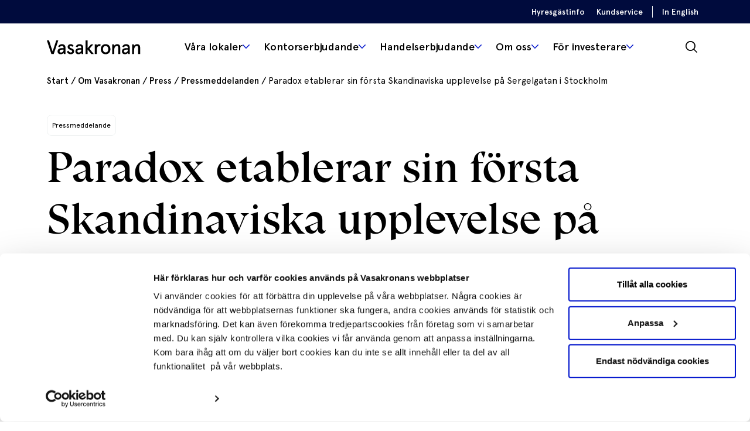

--- FILE ---
content_type: text/html; charset=UTF-8
request_url: https://vasakronan.se/pressmeddelande/paradox-etablerar-sin-forsta-skandinaviska-upplevelse-pa-sergelgatan-i-stockholm/
body_size: 15257
content:
<!DOCTYPE html>
<html lang="sv-SE">
<head>
<script>
	dataLayer = [];
</script>

	<script data-cookieconsent="ignore">
		window.dataLayer = window.dataLayer || [];
		function gtag() {
			dataLayer.push(arguments);
		}
		gtag("consent", "default", {
			ad_storage: "denied",
			analytics_storage: "denied",
			functionality_storage: "denied",
			personalization_storage: "denied",
			security_storage: "granted",
			wait_for_update: 500,
		});
		gtag("set", "ads_data_redaction", true);
	</script>

	<!-- Google Tag Manager -->
	<script data-cookieconsent="ignore">
	(function(w,d,s,l,i){w[l]=w[l]||[];w[l].push({'gtm.start':
	new Date().getTime(),event:'gtm.js'});var f=d.getElementsByTagName(s)[0],
	j=d.createElement(s),dl=l!='dataLayer'?'&l='+l:'';j.async=true;j.src=
	'https://mata.vasakronan.se/gtm.js?id='+i+dl;f.parentNode.insertBefore(j,f);
	})(window,document,'script','dataLayer','GTM-MVSJ8Q3');</script>
	<!-- End Google Tag Manager -->
	<script id="Cookiebot" src="https://consent.cookiebot.com/uc.js" data-cbid="9adec552-7b28-4419-a24e-ef9145a6381c" type="text/javascript"></script>


<link rel="preload" as="font" type="font/woff2" crossorigin="anonymous" href="https://vasakronan.se/app/themes/vasakronan/assets/font/Apercu.woff2">
<link rel="preload" as="font" type="font/woff2" crossorigin="anonymous" href="https://vasakronan.se/app/themes/vasakronan/assets/font/Apercu-Medium.woff2">
<link rel="preload" as="font" type="font/woff2" crossorigin="anonymous" href="https://vasakronan.se/app/themes/vasakronan/assets/font/Apercu-Light.woff2">
<link rel="preload" as="font" type="font/woff2" crossorigin="anonymous" href="https://vasakronan.se/app/themes/vasakronan/assets/font/Apercu-Bold.woff2">
<link rel="preload" as="font" type="font/woff2" crossorigin="anonymous" href="https://vasakronan.se/app/themes/vasakronan/assets/font/VasakronanSerif-Rubrik.woff2">
<link rel="preload" as="font" type="font/woff2" crossorigin="anonymous" href="https://vasakronan.se/app/themes/vasakronan/assets/font/fontello.woff2?63474833">
<meta charset="UTF-8" />
<meta http-equiv="X-UA-Compatible" content="IE=edge">
<meta name="viewport" content="width=device-width">
<meta name="format-detection" content="telephone=no">
<!--[if lt IE 9]>
	 <script src="//cdnjs.cloudflare.com/ajax/libs/html5shiv/3.7.3/html5shiv.min.js"></script>
	 <script src="//cdnjs.cloudflare.com/ajax/libs/respond.js/1.4.2/respond.min.js"></script>
<![endif]-->
<meta name="facebook-domain-verification" content="xvpfef7e80fzkooif5dn7cp02q7c1j" />
<meta name='robots' content='index, follow, max-image-preview:large, max-snippet:-1, max-video-preview:-1' />

	<!-- This site is optimized with the Yoast SEO plugin v26.1.1 - https://yoast.com/wordpress/plugins/seo/ -->
	<title>Paradox etablerar sin första Skandinaviska upplevelse på Sergelgatan i Stockholm - Vasakronan</title>
	<link rel="canonical" href="https://vasakronan.se/pressmeddelande/paradox-etablerar-sin-forsta-skandinaviska-upplevelse-pa-sergelgatan-i-stockholm/" />
	<meta property="og:locale" content="sv_SE" />
	<meta property="og:type" content="article" />
	<meta property="og:title" content="Paradox etablerar sin första Skandinaviska upplevelse på Sergelgatan i Stockholm - Vasakronan" />
	<meta property="og:description" content="Paradox bjuder på 1 000 kvadratmeter optiska illusioner, interaktiva och oväntade upplevelser. Det är en plats där alla - från yngst till äldst – får lära mer om hur hjärnan, människans visuella förmåga och uppfattning funderar. Allt på ett underhållande sätt. Bakom Paradox står grundarna av det välkända Museum of Illusions." />
	<meta property="og:url" content="https://vasakronan.se/pressmeddelande/paradox-etablerar-sin-forsta-skandinaviska-upplevelse-pa-sergelgatan-i-stockholm/" />
	<meta property="og:site_name" content="Vasakronan" />
	<meta name="twitter:card" content="summary_large_image" />
	<script type="application/ld+json" class="yoast-schema-graph">{"@context":"https://schema.org","@graph":[{"@type":"WebPage","@id":"https://vasakronan.se/pressmeddelande/paradox-etablerar-sin-forsta-skandinaviska-upplevelse-pa-sergelgatan-i-stockholm/","url":"https://vasakronan.se/pressmeddelande/paradox-etablerar-sin-forsta-skandinaviska-upplevelse-pa-sergelgatan-i-stockholm/","name":"Paradox etablerar sin första Skandinaviska upplevelse på Sergelgatan i Stockholm - Vasakronan","isPartOf":{"@id":"https://vasakronan.se/#website"},"primaryImageOfPage":{"@id":"https://vasakronan.se/pressmeddelande/paradox-etablerar-sin-forsta-skandinaviska-upplevelse-pa-sergelgatan-i-stockholm/#primaryimage"},"image":{"@id":"https://vasakronan.se/pressmeddelande/paradox-etablerar-sin-forsta-skandinaviska-upplevelse-pa-sergelgatan-i-stockholm/#primaryimage"},"thumbnailUrl":"https://wwwvasakronanse.cdn.triggerfish.cloud/uploads/vk-cision/4015427-moi-orlando_infinity-room_millennialgirls2-scaled.jpg","datePublished":"2021-07-02T05:00:00+00:00","breadcrumb":{"@id":"https://vasakronan.se/pressmeddelande/paradox-etablerar-sin-forsta-skandinaviska-upplevelse-pa-sergelgatan-i-stockholm/#breadcrumb"},"inLanguage":"sv-SE","potentialAction":[{"@type":"ReadAction","target":["https://vasakronan.se/pressmeddelande/paradox-etablerar-sin-forsta-skandinaviska-upplevelse-pa-sergelgatan-i-stockholm/"]}]},{"@type":"ImageObject","inLanguage":"sv-SE","@id":"https://vasakronan.se/pressmeddelande/paradox-etablerar-sin-forsta-skandinaviska-upplevelse-pa-sergelgatan-i-stockholm/#primaryimage","url":"https://wwwvasakronanse.cdn.triggerfish.cloud/uploads/vk-cision/4015427-moi-orlando_infinity-room_millennialgirls2-scaled.jpg","contentUrl":"https://wwwvasakronanse.cdn.triggerfish.cloud/uploads/vk-cision/4015427-moi-orlando_infinity-room_millennialgirls2-scaled.jpg","width":2560,"height":1707,"caption":"Paradox"},{"@type":"BreadcrumbList","@id":"https://vasakronan.se/pressmeddelande/paradox-etablerar-sin-forsta-skandinaviska-upplevelse-pa-sergelgatan-i-stockholm/#breadcrumb","itemListElement":[{"@type":"ListItem","position":1,"name":"Start","item":"https://vasakronan.se/"},{"@type":"ListItem","position":2,"name":"Om Vasakronan","item":"https://vasakronan.se/om-vasakronan/"},{"@type":"ListItem","position":3,"name":"Press","item":"https://vasakronan.se/om-vasakronan/press/"},{"@type":"ListItem","position":4,"name":"Pressmeddelanden","item":"https://vasakronan.se/om-vasakronan/press/pressmeddelanden/"},{"@type":"ListItem","position":5,"name":"Paradox etablerar sin första Skandinaviska upplevelse på Sergelgatan i Stockholm"}]},{"@type":"WebSite","@id":"https://vasakronan.se/#website","url":"https://vasakronan.se/","name":"Vasakronan","description":"","potentialAction":[{"@type":"SearchAction","target":{"@type":"EntryPoint","urlTemplate":"https://vasakronan.se/?s={search_term_string}"},"query-input":{"@type":"PropertyValueSpecification","valueRequired":true,"valueName":"search_term_string"}}],"inLanguage":"sv-SE"}]}</script>
	<!-- / Yoast SEO plugin. -->


<link rel='dns-prefetch' href='//static.rekai.se' />
<link rel='dns-prefetch' href='//wwwvasakronanse.cdn.triggerfish.cloud' />
<link rel='stylesheet' id='style-css' href='//vasakronan.se/app/themes/vasakronan/assets/dist/style.min.css?ver=1768218192' type='text/css' media='all' />
<link rel='stylesheet' id='main-css' href='//vasakronan.se/app/themes/vasakronan/assets/scripts/dist/assets/main-270949b1.css' type='text/css' media='all' />
<script type="text/javascript" src="https://static.rekai.se/7480b3b9.js?ver=1.0" id="rekai-js" defer></script>
<script type="text/javascript" src="https://static.rekai.se/addon/rekai_autocomplete.min.js?ver=1.0" id="rekai-autocomplete-js" defer></script>
<link rel="EditURI" type="application/rsd+xml" title="RSD" href="https://vasakronan.se/wp/xmlrpc.php?rsd" />

<link rel='shortlink' href='https://vasakronan.se/?p=373325' />
<link rel="alternate" title="oEmbed (JSON)" type="application/json+oembed" href="https://vasakronan.se/wp-json/oembed/1.0/embed?url=https%3A%2F%2Fvasakronan.se%2Fpressmeddelande%2Fparadox-etablerar-sin-forsta-skandinaviska-upplevelse-pa-sergelgatan-i-stockholm%2F" />
<link rel="alternate" title="oEmbed (XML)" type="text/xml+oembed" href="https://vasakronan.se/wp-json/oembed/1.0/embed?url=https%3A%2F%2Fvasakronan.se%2Fpressmeddelande%2Fparadox-etablerar-sin-forsta-skandinaviska-upplevelse-pa-sergelgatan-i-stockholm%2F&#038;format=xml" />
<meta name="generator" content="webp-uploads 2.6.0">
<link rel="apple-touch-icon" sizes="180x180" href="https://vasakronan.se/app/themes/vasakronan/assets/img/favicons/apple-touch-icon.png">
<link rel="icon" type="image/png" sizes="32x32" href="https://vasakronan.se/app/themes/vasakronan/assets/img/favicons/favicon-32x32.png">
<link rel="icon" type="image/png" sizes="16x16" href="https://vasakronan.se/app/themes/vasakronan/assets/img/favicons/favicon-16x16.png">
<link rel="manifest" href="https://vasakronan.se/app/themes/vasakronan/assets/img/favicons/site.webmanifest">
<link rel="mask-icon" href="https://vasakronan.se/app/themes/vasakronan/assets/img/favicons/safari-pinned-tab.svg" color="#000000">
<link rel="shortcut icon" href="https://vasakronan.se/app/themes/vasakronan/assets/img/favicons/favicon.ico">
<meta name="msapplication-TileColor" content="#ffffff">
<meta name="msapplication-config" content="https://vasakronan.se/app/themes/vasakronan/assets/img/favicons/browserconfig.xml">
<meta name="theme-color" content="#ffffff">
	<style>
		body {
			background-color: #fff;
		}
	</style>
	<script type="application/ld+json" data-rekai>
{
   "@context":"http://schema.org",
   "@type": "press-release",
   "name": "Paradox etablerar sin första Skandinaviska upplevelse på Sergelgatan i Stockholm",
   "visit_address": "",
   "location": "",
   "district": ""
}
</script>
<script type="text/javascript">
	window.__rekai = window.__rekai || {};
	window.__rekai.blockSaveToSessionStorage = true;
	window.__rekai.blockSaveToLocalStorage = true;

	window.addEventListener( 'CookiebotOnAccept', function() {
		if ( Cookiebot.consent.marketing ) {
			window.__rekai.blockSaveToSessionStorage = false;
			window.__rekai.blockSaveToLocalStorage = false;
		}
	}, false );
</script>
</head>
<body class="wp-singular press-release-template-default single single-press-release postid-373325 wp-theme-vasakronan">
		<div class="site-observer"></div>
<a href="#main" class="skip-link">Hoppa till innehållet</a>
<header class="site-header">
	<div class="site-header-top-bar">
		<div class="container h-100">
			<div class="row h-100">
				<div class="col-12 d-flex align-items-center justify-content-end h-100">
					<ul id="menu-main-offset" class="menu"><li id="menu-item-396171" class="menu-item menu-item-type-post_type menu-item-object-page menu-item-396171"><a href="https://vasakronan.se/hyresgastinfo/">Hyresgästinfo</a></li>
<li id="menu-item-331859" class="menu-item menu-item-type-post_type menu-item-object-page menu-item-331859"><a href="https://vasakronan.se/kundservice/">Kundservice</a></li>
<li id="menu-item-163999" class="menu-item menu-item-type-custom menu-item-object-custom menu-item-163999"><a href="https://vasakronan.se/en/">In English</a></li>
</ul>				</div>
			</div>
		</div>
	</div>
	<div class="container">
		<div class="row h-100">
			<div class="col-12 d-flex align-items-center justify-content-between h-100">
				<a class="site-logo" href="https://vasakronan.se/" title="Vasakronan" rel="home">
					<svg width="140px" height="21px" viewBox="0 0 140 21" version="1.1" xmlns="http://www.w3.org/2000/svg" xmlns:xlink="http://www.w3.org/1999/xlink">
    <title>Vasakronan Logo</title>
    <g stroke="none" stroke-width="1" fill-rule="evenodd">
    	<path d="M6.80539181,20.4163392 L10.2570877,20.4163392 L17.0622339,8.1871345e-05 L13.9994269,8.1871345e-05 L8.57954386,16.4791462 L3.15966082,8.1871345e-05 L-0.000573099415,8.1871345e-05 L6.80539181,20.4163392 Z M21.0002456,18.1313099 C19.542117,18.1313099 18.9583743,17.3052281 18.9583743,16.2851111 C18.9583743,14.8024211 20.173345,13.8543509 22.0940468,13.8543509 L24.9366199,13.8543509 L24.9366199,14.194117 C24.9366199,16.8680351 22.8472632,18.1313099 21.0002456,18.1313099 L21.0002456,18.1313099 Z M20.5867953,20.6594971 C22.5312398,20.6594971 24.1113567,19.8571579 25.0586082,18.5210175 L25.3500702,20.4163392 L27.8536959,20.4163392 L27.8536959,11.2532982 C27.8536959,7.09669006 25.4720585,5.614 22.4100702,5.614 C19.3718246,5.614 17.6451579,7.17037427 16.964807,9.43084211 L19.5896023,10.1594971 C20.0521754,8.84709942 20.9511228,8.19049123 22.3118246,8.19049123 C23.7216491,8.19049123 24.9366199,8.99283041 24.9366199,10.9372749 L24.9366199,11.5693216 L22.2635205,11.5693216 C18.4958012,11.5693216 15.9929942,13.2951696 15.9929942,16.4300234 C15.9929942,19.2013684 18.0103041,20.6594971 20.5867953,20.6594971 L20.5867953,20.6594971 Z M35.5348655,20.6594971 C38.547731,20.6594971 40.7353333,18.8124795 40.7353333,16.1385614 C40.7353333,13.611193 38.7180234,12.5902573 36.6524094,11.8124795 C35.170538,11.2532982 33.8573216,10.8161053 33.8573216,9.6011345 C33.8573216,8.77423392 34.4893684,8.19049123 35.462,8.19049123 C36.3855088,8.19049123 37.2115906,8.70136842 37.8673801,9.6011345 L39.7880819,7.77785965 C38.9128772,6.56288889 37.5030526,5.614 35.5831696,5.614 C32.9829357,5.614 31.0384912,7.38897076 31.0384912,9.81973099 C31.0384912,11.9582105 32.6177895,13.0765731 34.3436374,13.756924 C35.5586082,14.2424211 37.7699532,14.8990292 37.7699532,16.4300234 C37.7699532,17.4509591 36.8718246,18.0830058 35.7051579,18.0830058 C33.9301871,18.0830058 32.7397778,16.6731813 32.2043392,15.3607836 L29.8227018,16.7468655 C30.5030526,18.4964561 32.2772047,20.6594971 35.5348655,20.6594971 L35.5348655,20.6594971 Z M47.5658596,18.1313099 C46.1314737,18.1313099 45.547731,17.3052281 45.547731,16.2851111 C45.547731,14.8024211 46.7389591,13.8543509 48.6350994,13.8543509 L51.4301871,13.8543509 L51.4301871,14.194117 C51.4301871,16.8680351 49.3637544,18.1313099 47.5658596,18.1313099 L47.5658596,18.1313099 Z M47.1524094,20.6594971 C49.0722924,20.6594971 50.6041053,19.8571579 51.5513567,18.5210175 L51.8436374,20.4163392 L54.3464444,20.4163392 L54.3464444,11.2532982 C54.3464444,7.09669006 51.9410643,5.614 48.8053918,5.614 C45.6697193,5.614 43.8955673,7.17037427 43.1660936,9.4791462 L45.8400117,10.2086199 C46.3255088,8.84709942 47.2743977,8.19049123 48.6834035,8.19049123 C50.1660936,8.19049123 51.4301871,8.99283041 51.4301871,10.9372749 L51.4301871,11.5693216 L48.8053918,11.5693216 C44.964807,11.5693216 42.5831696,13.3917778 42.5831696,16.4062807 C42.5831696,19.2013684 44.6242222,20.6594971 47.1524094,20.6594971 L47.1524094,20.6594971 Z M57.7498363,20.4163392 L60.7152164,20.4163392 L60.7152164,13.3680351 L66.3536959,20.4163392 L70.0968538,20.4163392 L63.5586082,12.3962222 L69.4885497,5.8334152 L65.9893684,5.8334152 L60.7152164,11.739614 L60.7152164,8.1871345e-05 L57.7498363,8.1871345e-05 L57.7498363,20.4163392 Z M71.6032865,20.4163392 L74.6177895,20.4163392 L74.6177895,13.7814854 C74.6177895,10.0866316 76.2453918,8.45821053 78.2152164,8.45821053 C78.7007135,8.45821053 79.3090175,8.55563743 79.7699532,8.70136842 L80.2808304,5.9545848 C79.7699532,5.7842924 78.9929942,5.614 78.1660936,5.614 C76.319076,5.614 75.2007135,6.65949708 74.5203626,7.82616374 L74.2289006,5.8334152 L71.6032865,5.8334152 L71.6032865,20.4163392 Z M87.7180234,20.611193 C92.2397778,20.611193 94.9120585,17.3789123 94.9120585,13.1248772 C94.9120585,8.87166082 92.2397778,5.6385614 87.7180234,5.6385614 C83.2216491,5.6385614 80.5239883,8.87166082 80.5239883,13.1248772 C80.5239883,17.3789123 83.2216491,20.611193 87.7180234,20.611193 L87.7180234,20.611193 Z M87.7180234,17.9372749 C85.0694854,17.9372749 83.7325263,15.7496725 83.7325263,13.1248772 C83.7325263,10.5000819 85.0694854,8.31247953 87.7180234,8.31247953 C90.3673801,8.31247953 91.7043392,10.5000819 91.7043392,13.1248772 C91.7043392,15.7496725 90.3673801,17.9372749 87.7180234,17.9372749 L87.7180234,17.9372749 Z M97.5376725,20.4163392 L100.551357,20.4163392 L100.551357,14.4855789 C100.551357,10.5729474 102.373813,8.28791813 104.48855,8.28791813 C105.704339,8.28791813 106.53124,9.0411345 106.53124,10.9855789 L106.53124,20.4163392 L109.544105,20.4163392 L109.544105,10.2086199 C109.544105,7.29154386 107.915684,5.614 105.145158,5.614 C103.006678,5.614 101.474865,6.70780117 100.502234,7.92359064 L100.211591,5.8334152 L97.5376725,5.8334152 L97.5376725,20.4163392 Z M117.054982,18.1313099 C115.620596,18.1313099 115.037673,17.3052281 115.037673,16.2851111 C115.037673,14.8024211 116.228082,13.8543509 118.124222,13.8543509 L120.91931,13.8543509 L120.91931,14.194117 C120.91931,16.8680351 118.852877,18.1313099 117.054982,18.1313099 L117.054982,18.1313099 Z M116.641532,20.6594971 C118.562234,20.6594971 120.093228,19.8571579 121.04048,18.5210175 L121.33276,20.4163392 L123.835567,20.4163392 L123.835567,11.2532982 C123.835567,7.09669006 121.430187,5.614 118.294515,5.614 C115.159661,5.614 113.38469,7.17037427 112.655216,9.4791462 L115.329135,10.2086199 C115.814632,8.84709942 116.76352,8.19049123 118.172526,8.19049123 C119.656035,8.19049123 120.91931,8.99283041 120.91931,10.9372749 L120.91931,11.5693216 L118.294515,11.5693216 C114.45393,11.5693216 112.072292,13.3917778 112.072292,16.4062807 C112.072292,19.2013684 114.113345,20.6594971 116.641532,20.6594971 L116.641532,20.6594971 Z M127.238959,20.4163392 L130.252643,20.4163392 L130.252643,14.4855789 C130.252643,10.5729474 132.075918,8.28791813 134.190655,8.28791813 C135.405626,8.28791813 136.231708,9.0411345 136.231708,10.9855789 L136.231708,20.4163392 L139.246211,20.4163392 L139.246211,10.2086199 C139.246211,7.29154386 137.616971,5.614 134.846444,5.614 C132.707146,5.614 131.176152,6.70780117 130.204339,7.92359064 L129.912058,5.8334152 L127.238959,5.8334152 L127.238959,20.4163392 Z"></path>
    </g>
</svg>
				</a>
				<nav class="site-primary-menu"><ul id="menu-huvudmeny" class="menu"><li id="menu-item-230274" class="rental-object menu-item menu-item-type-post_type menu-item-object-page menu-item-has-children menu-item-230274 menu-item-depth-0"><a title="Alla lediga lokaler" href="https://vasakronan.se/lediga-lokaler/" data-description="Våra kontors- och butikslokaler har några av Sveriges bästa lägen. Hitta den lokaltyp som passar dig bäst!" aria-controls="primary-mega-menu">Våra lokaler</a>
<ul class="sub-menu">
	<li id="menu-item-363866" class="menu-item menu-item-type-post_type menu-item-object-page menu-item-363866 menu-item-depth-1 menu-item-featured-image"><a title="Stockholm" href="https://vasakronan.se/lediga-lokaler/stockholm/"><span class="title">Stockholm</span><img width="768" height="566" src="https://wwwvasakronanse.cdn.triggerfish.cloud/uploads/2024/11/sergelhusen-sth-vara-lokaler-v1-768x566.jpg" class="attachment-medium_large size-medium_large wp-post-image" alt="" loading="lazy" decoding="async" srcset="https://wwwvasakronanse.cdn.triggerfish.cloud/uploads/2024/11/sergelhusen-sth-vara-lokaler-v1-768x566.jpg 768w, https://wwwvasakronanse.cdn.triggerfish.cloud/uploads/2024/11/sergelhusen-sth-vara-lokaler-v1-950x700.jpg 950w, https://wwwvasakronanse.cdn.triggerfish.cloud/uploads/2024/11/sergelhusen-sth-vara-lokaler-v1-1536x1132.jpg 1536w, https://wwwvasakronanse.cdn.triggerfish.cloud/uploads/2024/11/sergelhusen-sth-vara-lokaler-v1-200x147.jpg 200w, https://wwwvasakronanse.cdn.triggerfish.cloud/uploads/2024/11/sergelhusen-sth-vara-lokaler-v1-360x265.jpg 360w, https://wwwvasakronanse.cdn.triggerfish.cloud/uploads/2024/11/sergelhusen-sth-vara-lokaler-v1-500x368.jpg 500w, https://wwwvasakronanse.cdn.triggerfish.cloud/uploads/2024/11/sergelhusen-sth-vara-lokaler-v1-720x531.jpg 720w, https://wwwvasakronanse.cdn.triggerfish.cloud/uploads/2024/11/sergelhusen-sth-vara-lokaler-v1-1000x737.jpg 1000w, https://wwwvasakronanse.cdn.triggerfish.cloud/uploads/2024/11/sergelhusen-sth-vara-lokaler-v1-1600x1179.jpg 1600w, https://wwwvasakronanse.cdn.triggerfish.cloud/uploads/2024/11/sergelhusen-sth-vara-lokaler-v1.jpg 1900w" sizes="(max-width: 768px) 100vw, 768px" /><span class="icon icon-chevron-right-small"></span><div class="backdrop"></div></a></li>
	<li id="menu-item-363867" class="menu-item menu-item-type-post_type menu-item-object-page menu-item-363867 menu-item-depth-1 menu-item-featured-image"><a title="Göteborg" href="https://vasakronan.se/lediga-lokaler/goteborg/"><span class="title">Göteborg</span><img width="768" height="566" src="https://wwwvasakronanse.cdn.triggerfish.cloud/uploads/2024/11/gbg-platinan-vara-lokaler-v1-768x566.jpg" class="attachment-medium_large size-medium_large wp-post-image" alt="" loading="lazy" decoding="async" srcset="https://wwwvasakronanse.cdn.triggerfish.cloud/uploads/2024/11/gbg-platinan-vara-lokaler-v1-768x566.jpg 768w, https://wwwvasakronanse.cdn.triggerfish.cloud/uploads/2024/11/gbg-platinan-vara-lokaler-v1-950x700.jpg 950w, https://wwwvasakronanse.cdn.triggerfish.cloud/uploads/2024/11/gbg-platinan-vara-lokaler-v1-1536x1132.jpg 1536w, https://wwwvasakronanse.cdn.triggerfish.cloud/uploads/2024/11/gbg-platinan-vara-lokaler-v1-200x147.jpg 200w, https://wwwvasakronanse.cdn.triggerfish.cloud/uploads/2024/11/gbg-platinan-vara-lokaler-v1-360x265.jpg 360w, https://wwwvasakronanse.cdn.triggerfish.cloud/uploads/2024/11/gbg-platinan-vara-lokaler-v1-500x368.jpg 500w, https://wwwvasakronanse.cdn.triggerfish.cloud/uploads/2024/11/gbg-platinan-vara-lokaler-v1-720x531.jpg 720w, https://wwwvasakronanse.cdn.triggerfish.cloud/uploads/2024/11/gbg-platinan-vara-lokaler-v1-1000x737.jpg 1000w, https://wwwvasakronanse.cdn.triggerfish.cloud/uploads/2024/11/gbg-platinan-vara-lokaler-v1-1600x1179.jpg 1600w, https://wwwvasakronanse.cdn.triggerfish.cloud/uploads/2024/11/gbg-platinan-vara-lokaler-v1.jpg 1900w" sizes="(max-width: 768px) 100vw, 768px" /><span class="icon icon-chevron-right-small"></span><div class="backdrop"></div></a></li>
	<li id="menu-item-363868" class="menu-item menu-item-type-post_type menu-item-object-page menu-item-363868 menu-item-depth-1 menu-item-featured-image"><a title="Malmö" href="https://vasakronan.se/lediga-lokaler/malmo/"><span class="title">Malmö</span><img width="768" height="566" src="https://wwwvasakronanse.cdn.triggerfish.cloud/uploads/2025/08/malmo-abedissan-1900x1400-1-768x566.webp" class="attachment-medium_large size-medium_large wp-post-image" alt="" loading="lazy" decoding="async" srcset="https://wwwvasakronanse.cdn.triggerfish.cloud/uploads/2025/08/malmo-abedissan-1900x1400-1-768x566.webp 768w, https://wwwvasakronanse.cdn.triggerfish.cloud/uploads/2025/08/malmo-abedissan-1900x1400-1-300x221.webp 300w, https://wwwvasakronanse.cdn.triggerfish.cloud/uploads/2025/08/malmo-abedissan-1900x1400-1-1024x755.webp 1024w, https://wwwvasakronanse.cdn.triggerfish.cloud/uploads/2025/08/malmo-abedissan-1900x1400-1-1536x1132.webp 1536w, https://wwwvasakronanse.cdn.triggerfish.cloud/uploads/2025/08/malmo-abedissan-1900x1400-1.webp 1900w" sizes="(max-width: 768px) 100vw, 768px" /><span class="icon icon-chevron-right-small"></span><div class="backdrop"></div></a></li>
	<li id="menu-item-363869" class="menu-item menu-item-type-post_type menu-item-object-page menu-item-363869 menu-item-depth-1 menu-item-featured-image"><a title="Uppsala" href="https://vasakronan.se/lediga-lokaler/uppsala/"><span class="title">Uppsala</span><img width="768" height="566" src="https://wwwvasakronanse.cdn.triggerfish.cloud/uploads/2024/11/magasinuppsala-vara-lokaler-768x566.jpg" class="attachment-medium_large size-medium_large wp-post-image" alt="" loading="lazy" decoding="async" srcset="https://wwwvasakronanse.cdn.triggerfish.cloud/uploads/2024/11/magasinuppsala-vara-lokaler-768x566.jpg 768w, https://wwwvasakronanse.cdn.triggerfish.cloud/uploads/2024/11/magasinuppsala-vara-lokaler-950x700.jpg 950w, https://wwwvasakronanse.cdn.triggerfish.cloud/uploads/2024/11/magasinuppsala-vara-lokaler-1536x1132.jpg 1536w, https://wwwvasakronanse.cdn.triggerfish.cloud/uploads/2024/11/magasinuppsala-vara-lokaler-200x147.jpg 200w, https://wwwvasakronanse.cdn.triggerfish.cloud/uploads/2024/11/magasinuppsala-vara-lokaler-360x265.jpg 360w, https://wwwvasakronanse.cdn.triggerfish.cloud/uploads/2024/11/magasinuppsala-vara-lokaler-500x368.jpg 500w, https://wwwvasakronanse.cdn.triggerfish.cloud/uploads/2024/11/magasinuppsala-vara-lokaler-720x531.jpg 720w, https://wwwvasakronanse.cdn.triggerfish.cloud/uploads/2024/11/magasinuppsala-vara-lokaler-1000x737.jpg 1000w, https://wwwvasakronanse.cdn.triggerfish.cloud/uploads/2024/11/magasinuppsala-vara-lokaler-1600x1179.jpg 1600w, https://wwwvasakronanse.cdn.triggerfish.cloud/uploads/2024/11/magasinuppsala-vara-lokaler.jpg 1900w" sizes="(max-width: 768px) 100vw, 768px" /><span class="icon icon-chevron-right-small"></span><div class="backdrop"></div></a></li>
</ul>
</li>
<li id="menu-item-232530" class="menu-item menu-item-type-post_type menu-item-object-page menu-item-has-children menu-item-232530 menu-item-depth-0"><a title="Få en överblick" href="https://vasakronan.se/kontorserbjudande/" data-description="Daglig kontakt med tusentals kunder och många års erfarenhet av kontorsutveckling gör att vi har en unik kunskap om hur man skapar attraktiva kontor." aria-controls="primary-mega-menu">Kontorserbjudande</a>
<ul class="sub-menu">
	<li id="menu-item-232535" class="menu-title menu-item menu-item-type-post_type menu-item-object-page menu-item-has-children menu-item-232535 menu-item-depth-1"><a title="Kontorslösningar" href="https://vasakronan.se/kontorserbjudande/kontorslosningar/">Kontorslösningar</a>
	<ul class="sub-menu">
		<li id="menu-item-232581" class="menu-item menu-item-type-post_type menu-item-object-page menu-item-has-children menu-item-232581 menu-item-depth-2"><a title="Coworking" href="https://vasakronan.se/kontorserbjudande/kontorslosningar/coworking/">Coworking</a>
		<ul class="sub-menu">
			<li id="menu-item-331861" class="menu-item menu-item-type-custom menu-item-object-custom menu-item-has-children menu-item-331861 menu-item-depth-3"><a title="Arenor" href="#">Arenor</a>
			<ul class="sub-menu">
				<li id="menu-item-331847" class="menu-item menu-item-type-custom menu-item-object-custom menu-item-has-children menu-item-331847 menu-item-depth-4"><a title="Stockholm" href="#">Stockholm</a>
				<ul class="sub-menu">
					<li id="menu-item-331855" class="menu-item menu-item-type-post_type menu-item-object-arena menu-item-331855 menu-item-depth-5"><a title="Arena Sergel" href="https://vasakronan.se/arena/arena-sergel/">Arena Sergel</a></li>
					<li id="menu-item-331856" class="menu-item menu-item-type-post_type menu-item-object-arena menu-item-331856 menu-item-depth-5"><a title="Arena Skrapan" href="https://vasakronan.se/arena/arena-skrapan/">Arena Skrapan</a></li>
				</ul>
</li>
				<li id="menu-item-331848" class="menu-item menu-item-type-custom menu-item-object-custom menu-item-has-children menu-item-331848 menu-item-depth-4"><a title="Göteborg" href="#">Göteborg</a>
				<ul class="sub-menu">
					<li id="menu-item-331851" class="menu-item menu-item-type-post_type menu-item-object-arena menu-item-331851 menu-item-depth-5"><a title="Arena Läppstiftet" href="https://vasakronan.se/arena/arena-lappstiftet/">Arena Läppstiftet</a></li>
					<li id="menu-item-331853" class="menu-item menu-item-type-post_type menu-item-object-arena menu-item-331853 menu-item-depth-5"><a title="Arena Nordstan" href="https://vasakronan.se/arena/arena-nordstan/">Arena Nordstan</a></li>
					<li id="menu-item-331854" class="menu-item menu-item-type-post_type menu-item-object-arena menu-item-331854 menu-item-depth-5"><a title="Arena Platinan" href="https://vasakronan.se/arena/arena-platinan/">Arena Platinan</a></li>
				</ul>
</li>
				<li id="menu-item-331849" class="menu-item menu-item-type-custom menu-item-object-custom menu-item-has-children menu-item-331849 menu-item-depth-4"><a title="Malmö" href="#">Malmö</a>
				<ul class="sub-menu">
					<li id="menu-item-331857" class="menu-item menu-item-type-post_type menu-item-object-arena menu-item-331857 menu-item-depth-5"><a title="Arena Triangeln" href="https://vasakronan.se/arena/arena-triangeln/">Arena Triangeln</a></li>
				</ul>
</li>
				<li id="menu-item-331850" class="menu-item menu-item-type-custom menu-item-object-custom menu-item-has-children menu-item-331850 menu-item-depth-4"><a title="Uppsala" href="#">Uppsala</a>
				<ul class="sub-menu">
					<li id="menu-item-331852" class="menu-item menu-item-type-post_type menu-item-object-arena menu-item-331852 menu-item-depth-5"><a title="Arena Magasin X" href="https://vasakronan.se/arena/arena-magasin-x/">Arena Magasin X</a></li>
				</ul>
</li>
			</ul>
</li>
			<li id="menu-item-331862" class="menu-item menu-item-type-post_type menu-item-object-page menu-item-331862 menu-item-depth-3"><a title="Medlemskap" href="https://vasakronan.se/kontorserbjudande/kontorslosningar/coworking/medlemskap/">Medlemskap</a></li>
			<li id="menu-item-331863" class="menu-item menu-item-type-post_type menu-item-object-page menu-item-331863 menu-item-depth-3"><a title="Mötesrum" href="https://vasakronan.se/kontorserbjudande/kontorslosningar/coworking/motesrum/">Mötesrum</a></li>
			<li id="menu-item-331864" class="menu-item menu-item-type-post_type menu-item-object-page menu-item-331864 menu-item-depth-3"><a title="Kontorsrum" href="https://vasakronan.se/kontorserbjudande/kontorslosningar/coworking/kontorsrum/">Kontorsrum</a></li>
		</ul>
</li>
		<li id="menu-item-232539" class="menu-item menu-item-type-post_type menu-item-object-page menu-item-232539 menu-item-depth-2"><a title="Skräddarsytt" href="https://vasakronan.se/kontorserbjudande/kontorslosningar/skraddarsytt/">Skräddarsytt</a></li>
		<li id="menu-item-232536" class="menu-item menu-item-type-post_type menu-item-object-page menu-item-232536 menu-item-depth-2"><a title="Nyckelfärdig" href="https://vasakronan.se/kontorserbjudande/kontorslosningar/nyckelfardig/">Nyckelfärdig</a></li>
		<li id="menu-item-232541" class="menu-item menu-item-type-post_type menu-item-object-page menu-item-232541 menu-item-depth-2"><a title="Möblerat" href="https://vasakronan.se/kontorserbjudande/kontorslosningar/moblerat/">Möblerat</a></li>
		<li id="menu-item-232932" class="menu-item menu-item-type-post_type menu-item-object-page menu-item-has-children menu-item-232932 menu-item-depth-2"><a title="Kontorsservice" href="https://vasakronan.se/kontorserbjudande/kontorslosningar/kontorsservice/">Kontorsservice</a>
		<ul class="sub-menu">
			<li id="menu-item-232933" class="menu-item menu-item-type-post_type menu-item-object-page menu-item-232933 menu-item-depth-3"><a title="Cykelservice" href="https://vasakronan.se/kontorserbjudande/kontorslosningar/kontorsservice/cykelservice/">Cykelservice</a></li>
		</ul>
</li>
	</ul>
</li>
	<li id="menu-item-232533" class="menu-title menu-item menu-item-type-post_type menu-item-object-page menu-item-has-children menu-item-232533 menu-item-depth-1"><a title="Våra lägen" href="https://vasakronan.se/kontorserbjudande/lagen/">Våra lägen</a>
	<ul class="sub-menu">
		<li id="menu-item-233155" class="menu-item menu-item-type-custom menu-item-object-custom menu-item-233155 menu-item-depth-2"><a title="Stockholm" href="https://vasakronan.se/kontorserbjudande/lagen#stockholm">Stockholm</a></li>
		<li id="menu-item-233156" class="menu-item menu-item-type-custom menu-item-object-custom menu-item-233156 menu-item-depth-2"><a title="Göteborg" href="https://vasakronan.se/kontorserbjudande/lagen#goteborg">Göteborg</a></li>
		<li id="menu-item-233157" class="menu-item menu-item-type-custom menu-item-object-custom menu-item-233157 menu-item-depth-2"><a title="Malmö" href="https://vasakronan.se/kontorserbjudande/lagen#malmo">Malmö</a></li>
		<li id="menu-item-233158" class="menu-item menu-item-type-custom menu-item-object-custom menu-item-233158 menu-item-depth-2"><a title="Uppsala" href="https://vasakronan.se/kontorserbjudande/lagen#uppsala">Uppsala</a></li>
	</ul>
</li>
	<li id="menu-item-232532" class="menu-title menu-item menu-item-type-post_type menu-item-object-page menu-item-232532 menu-item-depth-1 menu-item-featured"><a title="Experthjälp" href="https://vasakronan.se/kontorserbjudande/experthjalp/" data-description="Vi pratar alltid framtidens kontor med våra kunder.">Experthjälp</a></li>
	<li id="menu-item-232534" class="menu-title menu-item menu-item-type-post_type menu-item-object-page menu-item-232534 menu-item-depth-1 menu-item-featured"><a title="Kunskapsrum" href="https://vasakronan.se/kontorserbjudande/kunskapsrummet/" data-description="Vi delar kunskap och erfarenheter.">Kunskapsrum</a></li>
</ul>
</li>
<li id="menu-item-232531" class="menu-item menu-item-type-post_type menu-item-object-page menu-item-has-children menu-item-232531 menu-item-depth-0"><a title="Handelserbjudande" href="https://vasakronan.se/handelserbjudande/" data-description="På Vasakronan utvecklar vi löpande nya lokallösningar anpassade för olika typer av handel- och upplevelsekoncept. Tillsammans med våra kunder skapar vi attraktiva platser i våra citykärnor." aria-controls="primary-mega-menu">Handelserbjudande</a>
<ul class="sub-menu">
	<li id="menu-item-232947" class="menu-title menu-item menu-item-type-post_type menu-item-object-page menu-item-has-children menu-item-232947 menu-item-depth-1"><a title="Butikslösningar och koncept" href="https://vasakronan.se/handelserbjudande/butikslosningar/">Butikslösningar och koncept</a>
	<ul class="sub-menu">
		<li id="menu-item-232948" class="menu-item menu-item-type-post_type menu-item-object-page menu-item-232948 menu-item-depth-2"><a title="Popup – Open Spot" href="https://vasakronan.se/handelserbjudande/butikslosningar/popup/">Popup – Open Spot</a></li>
		<li id="menu-item-233473" class="menu-item menu-item-type-post_type menu-item-object-page menu-item-233473 menu-item-depth-2"><a title="Handelsservice" href="https://vasakronan.se/handelserbjudande/butikslosningar/handelsservice/">Handelsservice</a></li>
	</ul>
</li>
	<li id="menu-item-232584" class="menu-title menu-item menu-item-type-post_type menu-item-object-page menu-item-has-children menu-item-232584 menu-item-depth-1"><a title="Cityhandelslägen" href="https://vasakronan.se/handelserbjudande/lagen/">Cityhandelslägen</a>
	<ul class="sub-menu">
		<li id="menu-item-233151" class="menu-item menu-item-type-custom menu-item-object-custom menu-item-233151 menu-item-depth-2"><a title="Stockholm" href="https://vasakronan.se/handelserbjudande/lagen#stockholm">Stockholm</a></li>
		<li id="menu-item-233152" class="menu-item menu-item-type-custom menu-item-object-custom menu-item-233152 menu-item-depth-2"><a title="Göteborg" href="https://vasakronan.se/handelserbjudande/lagen#goteborg">Göteborg</a></li>
		<li id="menu-item-233153" class="menu-item menu-item-type-custom menu-item-object-custom menu-item-233153 menu-item-depth-2"><a title="Malmö" href="https://vasakronan.se/handelserbjudande/lagen#malmo">Malmö</a></li>
		<li id="menu-item-233154" class="menu-item menu-item-type-custom menu-item-object-custom menu-item-233154 menu-item-depth-2"><a title="Uppsala" href="https://vasakronan.se/handelserbjudande/lagen#uppsala">Uppsala</a></li>
	</ul>
</li>
	<li id="menu-item-232614" class="menu-title menu-item menu-item-type-post_type menu-item-object-page menu-item-232614 menu-item-depth-1 menu-item-featured"><a title="Inspiration" href="https://vasakronan.se/handelserbjudande/inspiration/" data-description="Vi delar kunskap och erfarenheter.">Inspiration</a></li>
</ul>
</li>
<li id="menu-item-237434" class="menu-item menu-item-type-post_type menu-item-object-page menu-item-has-children menu-item-237434 menu-item-depth-0 menu-item-mega-alt"><a title="Om oss" href="https://vasakronan.se/om-vasakronan/" data-description="Vasakronans uppdrag är att se till att våra ägare andra, tredje och fjärde AP-fonden får en hög och riskavvägd avkastning. En avkastning som kommer Sveriges nuvarande och blivande pensionärer tillgodo. Men aldrig på bekostnad av miljö, människor och det samhälle där vi verkar." aria-controls="primary-mega-menu">Om oss</a>
<ul class="sub-menu">
	<li id="menu-item-232438" class="menu-item menu-item-type-post_type menu-item-object-page menu-item-has-children menu-item-232438 menu-item-depth-1"><a title="Vi utvecklar städer" href="https://vasakronan.se/om-vasakronan/vi-utvecklar-stader/" data-description="Vi äger, utvecklar och förvaltar kommersiella fastigheter i Stockholm, Uppsala, Göteborg och Malmö. Vår vision är den goda staden där människor trivs och verksamheter utvecklas.">Vi utvecklar städer</a>
	<ul class="sub-menu">
		<li id="menu-item-232439" class="menu-item menu-item-type-post_type menu-item-object-page menu-item-232439 menu-item-depth-2"><a title="Vår vision är den goda staden" href="https://vasakronan.se/om-vasakronan/vi-utvecklar-stader/var-vision-om-den-goda-staden/">Vår vision är den goda staden</a></li>
		<li id="menu-item-232442" class="menu-item menu-item-type-post_type menu-item-object-page menu-item-232442 menu-item-depth-2"><a title="Våra projekt" href="https://vasakronan.se/om-vasakronan/vi-utvecklar-stader/vara-projekt/">Våra projekt</a></li>
		<li id="menu-item-232443" class="menu-item menu-item-type-post_type menu-item-object-page menu-item-232443 menu-item-depth-2"><a title="Våra fastigheter" href="https://vasakronan.se/om-vasakronan/vi-utvecklar-stader/vara-fastigheter/">Våra fastigheter</a></li>
	</ul>
</li>
	<li id="menu-item-232444" class="menu-item menu-item-type-post_type menu-item-object-page menu-item-has-children menu-item-232444 menu-item-depth-1"><a title="Företaget" href="https://vasakronan.se/om-vasakronan/foretaget/" data-description="Vasakronan är ett av Sveriges största fastighetsbolag med ambitionen att vara Sveriges ledande fastighetsbolag.">Företaget</a>
	<ul class="sub-menu">
		<li id="menu-item-232445" class="menu-item menu-item-type-post_type menu-item-object-page menu-item-232445 menu-item-depth-2"><a title="Kort om oss" href="https://vasakronan.se/om-vasakronan/foretaget/kort-om-oss/">Kort om oss</a></li>
		<li id="menu-item-232446" class="menu-item menu-item-type-post_type menu-item-object-page menu-item-232446 menu-item-depth-2"><a title="Affärsmodell, strategier &#038; mål" href="https://vasakronan.se/om-vasakronan/foretaget/vision-mal/">Affärsmodell, strategier &#038; mål</a></li>
		<li id="menu-item-232447" class="menu-item menu-item-type-post_type menu-item-object-page menu-item-232447 menu-item-depth-2"><a title="Risker &#038; riskhantering" href="https://vasakronan.se/om-vasakronan/foretaget/risker-riskhantering/">Risker &#038; riskhantering</a></li>
		<li id="menu-item-232448" class="menu-item menu-item-type-post_type menu-item-object-page menu-item-232448 menu-item-depth-2"><a title="Bolagsstyrning" href="https://vasakronan.se/om-vasakronan/foretaget/bolagsstyrning/">Bolagsstyrning</a></li>
		<li id="menu-item-232459" class="menu-item menu-item-type-post_type menu-item-object-page menu-item-232459 menu-item-depth-2"><a title="Styrande dokument" href="https://vasakronan.se/om-vasakronan/foretaget/styrande-dokument/">Styrande dokument</a></li>
		<li id="menu-item-232449" class="menu-item menu-item-type-post_type menu-item-object-page menu-item-232449 menu-item-depth-2"><a title="Styrelse &#038; ledning" href="https://vasakronan.se/om-vasakronan/foretaget/styrelse-ledning/">Styrelse &#038; ledning</a></li>
		<li id="menu-item-232450" class="menu-item menu-item-type-post_type menu-item-object-page menu-item-232450 menu-item-depth-2"><a title="GDPR" href="https://vasakronan.se/om-vasakronan/foretaget/gdpr/">GDPR</a></li>
	</ul>
</li>
	<li id="menu-item-232457" class="menu-item menu-item-type-post_type menu-item-object-page menu-item-has-children menu-item-232457 menu-item-depth-1"><a title="Hållbarhet" href="https://vasakronan.se/om-vasakronan/hallbarhet/" data-description="Vi bedriver vår verksamhet på ett hållbart sätt, ur ett ekonomiskt, miljömässigt och socialt perspektiv.">Hållbarhet</a>
	<ul class="sub-menu">
		<li id="menu-item-232460" class="menu-item menu-item-type-post_type menu-item-object-page menu-item-232460 menu-item-depth-2"><a title="Vårt ansvar" href="https://vasakronan.se/om-vasakronan/hallbarhet/vart-ansvar/">Vårt ansvar</a></li>
		<li id="menu-item-232458" class="menu-item menu-item-type-post_type menu-item-object-page menu-item-232458 menu-item-depth-2"><a title="GRI" href="https://vasakronan.se/om-vasakronan/hallbarhet/gri/">GRI</a></li>
		<li id="menu-item-376818" class="menu-item menu-item-type-post_type menu-item-object-page menu-item-376818 menu-item-depth-2"><a title="Visselblåsning" href="https://vasakronan.se/om-vasakronan/hallbarhet/visselblasning/">Visselblåsning</a></li>
	</ul>
</li>
	<li id="menu-item-232461" class="menu-item menu-item-type-post_type menu-item-object-page menu-item-has-children menu-item-232461 menu-item-depth-1"><a title="Jobba hos oss" href="https://vasakronan.se/om-vasakronan/jobba-hos-oss/" data-description="Ta möjlighet att vara med och påverka utvecklingen av stadsmiljön.">Jobba hos oss</a>
	<ul class="sub-menu">
		<li id="menu-item-232462" class="menu-item menu-item-type-post_type menu-item-object-page menu-item-232462 menu-item-depth-2"><a title="Att arbeta på Vasakronan" href="https://vasakronan.se/om-vasakronan/jobba-hos-oss/hur-ar-det-att-arbeta-pa-vasakronan/">Att arbeta på Vasakronan</a></li>
		<li id="menu-item-232463" class="menu-item menu-item-type-post_type menu-item-object-page menu-item-232463 menu-item-depth-2"><a title="Möt våra medarbetare" href="https://vasakronan.se/om-vasakronan/jobba-hos-oss/yrkesroller/">Möt våra medarbetare</a></li>
		<li id="menu-item-232464" class="menu-item menu-item-type-post_type menu-item-object-page menu-item-232464 menu-item-depth-2"><a title="Lediga jobb" href="https://vasakronan.se/om-vasakronan/jobba-hos-oss/lediga-jobb-just-nu/">Lediga jobb</a></li>
		<li id="menu-item-232465" class="menu-item menu-item-type-post_type menu-item-object-page menu-item-232465 menu-item-depth-2"><a title="Självledarskap" href="https://vasakronan.se/om-vasakronan/jobba-hos-oss/sjalvledarskap/">Självledarskap</a></li>
	</ul>
</li>
	<li id="menu-item-232468" class="menu-item menu-item-type-post_type menu-item-object-page menu-item-has-children menu-item-232468 menu-item-depth-1"><a title="Press" href="https://vasakronan.se/om-vasakronan/press/" data-description="All hjälp du behöver när det kommer till Vasakronan och pressfrågor.">Press</a>
	<ul class="sub-menu">
		<li id="menu-item-232469" class="menu-item menu-item-type-post_type menu-item-object-page menu-item-232469 menu-item-depth-2"><a title="Aktuellt" href="https://vasakronan.se/aktuellt/">Aktuellt</a></li>
		<li id="menu-item-232467" class="menu-item menu-item-type-post_type menu-item-object-page menu-item-232467 menu-item-depth-2"><a title="Presskontakt" href="https://vasakronan.se/om-vasakronan/press/presskontakt/">Presskontakt</a></li>
		<li id="menu-item-232470" class="menu-item menu-item-type-post_type menu-item-object-page menu-item-232470 menu-item-depth-2"><a title="Bilder och logo" href="https://vasakronan.se/om-vasakronan/press/bilder-och-logo/">Bilder och logo</a></li>
		<li id="menu-item-232466" class="menu-item menu-item-type-post_type menu-item-object-page menu-item-232466 menu-item-depth-2"><a title="Pressmeddelanden" href="https://vasakronan.se/om-vasakronan/press/pressmeddelanden/">Pressmeddelanden</a></li>
		<li id="menu-item-232471" class="menu-item menu-item-type-post_type menu-item-object-page menu-item-232471 menu-item-depth-2"><a title="Om oss i media" href="https://vasakronan.se/om-vasakronan/press/om-oss-i-media/">Om oss i media</a></li>
	</ul>
</li>
	<li id="menu-item-232472" class="menu-item menu-item-type-post_type menu-item-object-page menu-item-has-children menu-item-232472 menu-item-depth-1"><a title="För leverantörer" href="https://vasakronan.se/om-vasakronan/for-dig-som-ar-eller-vill-bli-leverantor/" data-description="Information, riktlinjer och uppförandekod för dig som är, eller vill bli, leverantör till Vasakronan.">För leverantörer</a>
	<ul class="sub-menu">
		<li id="menu-item-232474" class="menu-item menu-item-type-post_type menu-item-object-page menu-item-232474 menu-item-depth-2"><a title="Krav på dig som är leverantör" href="https://vasakronan.se/om-vasakronan/for-dig-som-ar-eller-vill-bli-leverantor/">Krav på dig som är leverantör</a></li>
		<li id="menu-item-232475" class="menu-item menu-item-type-post_type menu-item-object-page menu-item-232475 menu-item-depth-2"><a title="Stödsystem" href="https://vasakronan.se/om-vasakronan/for-dig-som-ar-eller-vill-bli-leverantor/stodsystem/">Stödsystem</a></li>
		<li id="menu-item-232476" class="menu-item menu-item-type-post_type menu-item-object-page menu-item-232476 menu-item-depth-2"><a title="Fakturering" href="https://vasakronan.se/om-vasakronan/for-dig-som-ar-eller-vill-bli-leverantor/fakturering/">Fakturering</a></li>
	</ul>
</li>
</ul>
</li>
<li id="menu-item-361541" class="menu-item menu-item-type-post_type menu-item-object-page menu-item-has-children menu-item-361541 menu-item-depth-0"><a title="För investerare" href="https://vasakronan.se/investerare/" data-description="Med starka ägare och Sveriges bästa fastighetsportfölj är Vasakronan ett tryggt, långsiktigt och hållbart bolag. Det starka kreditbetyget A3, stabila utsikter, från Moody’s ger tillgång till finansiering även i turbulenta tider." aria-controls="primary-mega-menu">För investerare</a>
<ul class="sub-menu">
	<li id="menu-item-361552" class="menu-item menu-item-type-post_type menu-item-object-page menu-item-has-children menu-item-361552 menu-item-depth-1"><a title="Finansiering" href="https://vasakronan.se/investerare/finansiering/">Finansiering</a>
	<ul class="sub-menu">
		<li id="menu-item-361556" class="menu-item menu-item-type-post_type menu-item-object-page menu-item-361556 menu-item-depth-2"><a title="Grön finansiering" href="https://vasakronan.se/investerare/finansiering/gron-finansiering/">Grön finansiering</a></li>
		<li id="menu-item-361554" class="menu-item menu-item-type-post_type menu-item-object-page menu-item-361554 menu-item-depth-2"><a title="Låneprogram" href="https://vasakronan.se/investerare/finansiering/laneprogram/">Låneprogram</a></li>
		<li id="menu-item-361553" class="menu-item menu-item-type-post_type menu-item-object-page menu-item-361553 menu-item-depth-2"><a title="Rating, Analytiker &#038; Kreditanalyser" href="https://vasakronan.se/investerare/finansiering/ratings-analytiker-kreditanalyser/">Rating, Analytiker &#038; Kreditanalyser</a></li>
		<li id="menu-item-361564" class="menu-item menu-item-type-post_type menu-item-object-page menu-item-361564 menu-item-depth-2"><a title="Investerarpresentation" href="https://vasakronan.se/investerare/finansiering/investerarpresentation-2/">Investerarpresentation</a></li>
	</ul>
</li>
	<li id="menu-item-361551" class="menu-item menu-item-type-post_type menu-item-object-page menu-item-has-children menu-item-361551 menu-item-depth-1"><a title="Rapporter &amp; presentationer" href="https://vasakronan.se/investerare/finansiella-rapporter/" data-description="Här hittar du alla våra rapporter och presentationer samt vårt kalendarium.">Rapporter &#038; presentationer</a>
	<ul class="sub-menu">
		<li id="menu-item-362312" class="menu-item menu-item-type-post_type menu-item-object-page menu-item-362312 menu-item-depth-2"><a title="Kalendarium" href="https://vasakronan.se/investerare/kalendarium/">Kalendarium</a></li>
	</ul>
</li>
</ul>
</li>
</ul></nav>				<ul class="site-header-btns">
					<li>
						<button class="icon-search site-header-btns--search" aria-controls="site-search"  aria-label="Sök">
							<span class="sr-only">Sök</span>
						</button>
					</li>
					<li class="menu">
						<button class="icon-menu site-header-btns--menu" aria-controls="mobile-menu" aria-label="Visa / Dölj meny">
							<span class="sr-only">Visa / Dölj meny</span>
						</button>
					</li>
				</ul>
				<form id="site-search" role="search" method="get" class="search__form-global js-search-suggestions" action="https://vasakronan.se/">
	<div class="position-relative w-100">

		<i class="input-icon icon-search"></i>

		<input id="search-input" type="search" value="" name="s" class="search-field" placeholder="Sök" aria-label="Sök" required>

		<div class="search__button-container">
			<a href="#" class="search__close" aria-label="Stäng">
				<i class="icon icon-close"></i>
			</a>
			<button type="submit" class="search__submit btn btn-default rounded-sm">Sök</button>
		</div>

		<div class="suggestions-featured bg-white">
					<p class="selected-pages-heading">Utvalt av Vasakronan</p>
			<div class="suggestions-featured__container">
										<div>
						<a href="https://vasakronan.se/kontorserbjudande/kontorslosningar/coworking/">
							<figure>
								<img width="300" height="221" src="https://wwwvasakronanse.cdn.triggerfish.cloud/uploads/2020/12/arena_konceptbild-950x700.jpg" class="object-cover-only" alt="Två kollegor sitter i en soffa med en iPad." decoding="async" fetchpriority="high" srcset="https://wwwvasakronanse.cdn.triggerfish.cloud/uploads/2020/12/arena_konceptbild-950x700.jpg 950w, https://wwwvasakronanse.cdn.triggerfish.cloud/uploads/2020/12/arena_konceptbild-768x566.jpg 768w, https://wwwvasakronanse.cdn.triggerfish.cloud/uploads/2020/12/arena_konceptbild-1536x1132.jpg 1536w, https://wwwvasakronanse.cdn.triggerfish.cloud/uploads/2020/12/arena_konceptbild-200x147.jpg 200w, https://wwwvasakronanse.cdn.triggerfish.cloud/uploads/2020/12/arena_konceptbild-360x265.jpg 360w, https://wwwvasakronanse.cdn.triggerfish.cloud/uploads/2020/12/arena_konceptbild-500x368.jpg 500w, https://wwwvasakronanse.cdn.triggerfish.cloud/uploads/2020/12/arena_konceptbild-720x531.jpg 720w, https://wwwvasakronanse.cdn.triggerfish.cloud/uploads/2020/12/arena_konceptbild-1000x737.jpg 1000w, https://wwwvasakronanse.cdn.triggerfish.cloud/uploads/2020/12/arena_konceptbild-1600x1179.jpg 1600w, https://wwwvasakronanse.cdn.triggerfish.cloud/uploads/2020/12/arena_konceptbild.jpg 1900w" sizes="(max-width: 300px) 100vw, 300px" />								<p>Coworking</p>
							</figure>
						</a>
					</div>
										<div>
						<a href="https://vasakronan.se/handelserbjudande/butikslosningar/popup/">
							<figure>
								<img width="300" height="221" src="https://wwwvasakronanse.cdn.triggerfish.cloud/uploads/2023/04/open_spot_sveavagen8_dsf6640-950x700.jpg" class="object-cover-only" alt="" decoding="async" srcset="https://wwwvasakronanse.cdn.triggerfish.cloud/uploads/2023/04/open_spot_sveavagen8_dsf6640-950x700.jpg 950w, https://wwwvasakronanse.cdn.triggerfish.cloud/uploads/2023/04/open_spot_sveavagen8_dsf6640-768x566.jpg 768w, https://wwwvasakronanse.cdn.triggerfish.cloud/uploads/2023/04/open_spot_sveavagen8_dsf6640-1536x1132.jpg 1536w, https://wwwvasakronanse.cdn.triggerfish.cloud/uploads/2023/04/open_spot_sveavagen8_dsf6640-200x147.jpg 200w, https://wwwvasakronanse.cdn.triggerfish.cloud/uploads/2023/04/open_spot_sveavagen8_dsf6640-360x265.jpg 360w, https://wwwvasakronanse.cdn.triggerfish.cloud/uploads/2023/04/open_spot_sveavagen8_dsf6640-500x368.jpg 500w, https://wwwvasakronanse.cdn.triggerfish.cloud/uploads/2023/04/open_spot_sveavagen8_dsf6640-720x531.jpg 720w, https://wwwvasakronanse.cdn.triggerfish.cloud/uploads/2023/04/open_spot_sveavagen8_dsf6640-1000x737.jpg 1000w, https://wwwvasakronanse.cdn.triggerfish.cloud/uploads/2023/04/open_spot_sveavagen8_dsf6640-1600x1179.jpg 1600w, https://wwwvasakronanse.cdn.triggerfish.cloud/uploads/2023/04/open_spot_sveavagen8_dsf6640.jpg 1900w" sizes="(max-width: 300px) 100vw, 300px" />								<p>Popup – Open Spot</p>
							</figure>
						</a>
					</div>
										<div>
						<a href="https://vasakronan.se/om-vasakronan/vi-utvecklar-stader/vara-projekt/">
							<figure>
								<img width="300" height="221" src="https://wwwvasakronanse.cdn.triggerfish.cloud/uploads/2018/02/platinan-resultat-950x700.jpg" class="object-cover-only" alt="" decoding="async" srcset="https://wwwvasakronanse.cdn.triggerfish.cloud/uploads/2018/02/platinan-resultat-950x700.jpg 950w, https://wwwvasakronanse.cdn.triggerfish.cloud/uploads/2018/02/platinan-resultat-768x566.jpg 768w, https://wwwvasakronanse.cdn.triggerfish.cloud/uploads/2018/02/platinan-resultat-1536x1132.jpg 1536w, https://wwwvasakronanse.cdn.triggerfish.cloud/uploads/2018/02/platinan-resultat-200x147.jpg 200w, https://wwwvasakronanse.cdn.triggerfish.cloud/uploads/2018/02/platinan-resultat-360x265.jpg 360w, https://wwwvasakronanse.cdn.triggerfish.cloud/uploads/2018/02/platinan-resultat-500x368.jpg 500w, https://wwwvasakronanse.cdn.triggerfish.cloud/uploads/2018/02/platinan-resultat-720x531.jpg 720w, https://wwwvasakronanse.cdn.triggerfish.cloud/uploads/2018/02/platinan-resultat-1000x737.jpg 1000w, https://wwwvasakronanse.cdn.triggerfish.cloud/uploads/2018/02/platinan-resultat-1600x1179.jpg 1600w, https://wwwvasakronanse.cdn.triggerfish.cloud/uploads/2018/02/platinan-resultat.jpg 1900w" sizes="(max-width: 300px) 100vw, 300px" />								<p>Våra projekt</p>
							</figure>
						</a>
					</div>
										<div>
						<a href="https://vasakronan.se/investerare/finansiella-rapporter/">
							<figure>
								<img width="300" height="221" src="https://wwwvasakronanse.cdn.triggerfish.cloud/uploads/2021/04/sergelh1900x1400-950x700.jpg" class="object-cover-only" alt="" decoding="async" srcset="https://wwwvasakronanse.cdn.triggerfish.cloud/uploads/2021/04/sergelh1900x1400-950x700.jpg 950w, https://wwwvasakronanse.cdn.triggerfish.cloud/uploads/2021/04/sergelh1900x1400-768x566.jpg 768w, https://wwwvasakronanse.cdn.triggerfish.cloud/uploads/2021/04/sergelh1900x1400-1536x1132.jpg 1536w, https://wwwvasakronanse.cdn.triggerfish.cloud/uploads/2021/04/sergelh1900x1400-200x147.jpg 200w, https://wwwvasakronanse.cdn.triggerfish.cloud/uploads/2021/04/sergelh1900x1400-360x265.jpg 360w, https://wwwvasakronanse.cdn.triggerfish.cloud/uploads/2021/04/sergelh1900x1400-500x368.jpg 500w, https://wwwvasakronanse.cdn.triggerfish.cloud/uploads/2021/04/sergelh1900x1400-720x531.jpg 720w, https://wwwvasakronanse.cdn.triggerfish.cloud/uploads/2021/04/sergelh1900x1400-1000x737.jpg 1000w, https://wwwvasakronanse.cdn.triggerfish.cloud/uploads/2021/04/sergelh1900x1400-1600x1179.jpg 1600w, https://wwwvasakronanse.cdn.triggerfish.cloud/uploads/2021/04/sergelh1900x1400.jpg 1900w" sizes="(max-width: 300px) 100vw, 300px" />								<p>Finansiella rapporter</p>
							</figure>
						</a>
					</div>
					
			</div>
		
			<p class="popular-pages-heading">Populära sidor</p>
						<div class="rek-prediction" data-nrofhits="4" data-renderstyle="list" data-userootpath="true"  data-rootpathlevel="1" data-projectid="" data-srek=""></div>
		</div>
	</div>
</form>
			</div>
		</div>
	</div>
	<div id="primary-mega-menu" class="primary-mega-menu-container">
		<div class="primary-mega-menu-inner">
			<div class="container">
				<div class="row">
					<div class="col-5 col-xl-3">
						<div class="primary-mega-menu-parent-container"><!-- Populates by JS --></div>
					</div>
					<div class="col-7 col-xl-6">
						<nav class="primary-mega-menu"><!-- Populates by JS --></nav>
					</div>
					<div class="col-lg-12 col-xl-3">
						<ul class="site-primary-menu-box-container"><!-- Populates by JS --></ul>
					</div>
				</div>
			</div>
		</div>
		<div class="primary-mega-menu-inner-alt">
			<div class="container">
				<div class="row">
					<div class="col-3">
						<div class="primary-mega-menu-alt-parent-container"><!-- Populates by JS --></div>
					</div>
					<div class="col-9">
						<nav class="primary-mega-menu-alt"><!-- Populates by JS --></nav>
					</div>
				</div>
			</div>
		</div>
	</div>
</header>


<div class="site-overlay"></div>
<div id="mobile-menu" class="mobile-menu-container">
	<div class="container h-100">
		<div class="row h-100">
			<div class="col-12 h-100">
				<div class="mobile-menu-container-inner h-100"><!-- Populates by JS --></div>
			</div>
		</div>
	</div>
</div>

<div class="page-wrapper">
<div class="container"><div class="row"><div class="col-12"><p id="breadcrumbs"><span><span><a href="https://vasakronan.se/">Start</a></span> / <span><a href="https://vasakronan.se/om-vasakronan/">Om Vasakronan</a></span> / <span><a href="https://vasakronan.se/om-vasakronan/press/">Press</a></span> / <span><a href="https://vasakronan.se/om-vasakronan/press/pressmeddelanden/">Pressmeddelanden</a></span> / <span class="breadcrumb_last" aria-current="page">Paradox etablerar sin första Skandinaviska upplevelse på Sergelgatan i Stockholm</span></span></p></div></div></div>
	<article class="post-content component">
		<div class="container">
			<div class="row">
				<div class="col-12 col-xxl-10 offset-xxl-1">
						<ul class="post-categories">
					<li>
									<span>
						Pressmeddelande					</span>
							</li>
			</ul>
					<h1>Paradox etablerar sin första Skandinaviska upplevelse på Sergelgatan i Stockholm</h1>
					<div class="post-author text-smaller">
	2 min lästid · 2021-07-02</div>
				</div>
			</div>
			<div class="row">
				<div class="col-12 col-lg-7 col-xl-8 col-xl-7 col-xxl-6 offset-xxl-1">
						<p class="preamble post-excerpt">
		Paradox bjuder på 1 000 kvadratmeter optiska illusioner, interaktiva och oväntade upplevelser. Det är en plats där alla - från yngst till äldst – får lära mer om hur hjärnan, människans visuella förmåga och uppfattning funderar. Allt på ett underhållande sätt. Bakom Paradox står grundarna av det välkända Museum of Illusions.	</p>
						<figure class="post-thumbnail">
		<div class="post-thumbnail-inner">
			<img width="2560" height="1707" src="https://wwwvasakronanse.cdn.triggerfish.cloud/uploads/vk-cision/4015427-moi-orlando_infinity-room_millennialgirls2-scaled.jpg" class="img-responsive" alt="" decoding="async" loading="lazy" srcset="https://wwwvasakronanse.cdn.triggerfish.cloud/uploads/vk-cision/4015427-moi-orlando_infinity-room_millennialgirls2-scaled.jpg 2560w, https://wwwvasakronanse.cdn.triggerfish.cloud/uploads/vk-cision/4015427-moi-orlando_infinity-room_millennialgirls2-950x633.jpg 950w, https://wwwvasakronanse.cdn.triggerfish.cloud/uploads/vk-cision/4015427-moi-orlando_infinity-room_millennialgirls2-1900x1267.jpg 1900w, https://wwwvasakronanse.cdn.triggerfish.cloud/uploads/vk-cision/4015427-moi-orlando_infinity-room_millennialgirls2-768x512.jpg 768w, https://wwwvasakronanse.cdn.triggerfish.cloud/uploads/vk-cision/4015427-moi-orlando_infinity-room_millennialgirls2-1536x1024.jpg 1536w, https://wwwvasakronanse.cdn.triggerfish.cloud/uploads/vk-cision/4015427-moi-orlando_infinity-room_millennialgirls2-2048x1365.jpg 2048w, https://wwwvasakronanse.cdn.triggerfish.cloud/uploads/vk-cision/4015427-moi-orlando_infinity-room_millennialgirls2-200x133.jpg 200w, https://wwwvasakronanse.cdn.triggerfish.cloud/uploads/vk-cision/4015427-moi-orlando_infinity-room_millennialgirls2-360x240.jpg 360w, https://wwwvasakronanse.cdn.triggerfish.cloud/uploads/vk-cision/4015427-moi-orlando_infinity-room_millennialgirls2-500x333.jpg 500w, https://wwwvasakronanse.cdn.triggerfish.cloud/uploads/vk-cision/4015427-moi-orlando_infinity-room_millennialgirls2-720x480.jpg 720w, https://wwwvasakronanse.cdn.triggerfish.cloud/uploads/vk-cision/4015427-moi-orlando_infinity-room_millennialgirls2-1000x667.jpg 1000w, https://wwwvasakronanse.cdn.triggerfish.cloud/uploads/vk-cision/4015427-moi-orlando_infinity-room_millennialgirls2-1600x1067.jpg 1600w" sizes="(max-width: 2560px) 100vw, 2560px" />		</div>
							<figcaption class="text-center text-smallest mt-2">
				Foto: Paradox			</figcaption>
			</figure>

					<main id="main" class="main-content entry-content wp-block-post-content">
						<div class="post-entry-content">
	<p><span>Paradox är grundat av Sakis Tanimanidis och Miltos Kambourides som tidigare arbetat med etableringen av Museum of Illusion som finns på drygt 30 platser runt om i världen. När man nu väljer att etablera Paradox i Skandinavien så väljer man Sergelgatan. Närmare bestämt i T-baneplan i det Hötorgshus som ligger närmast Hötorget. </span></p>
<p><span>Etableringen är ett resultat av att Vasakronan sedan en tid arbetar för att Sergelgatan ska återfå sin forna glans. Målet är att gatan ska bli ett upplevelsecentrum för Stockholms city. Konst, kultur och upplevelser av olika karaktär ska kombineras med mode, mat och dryck och omvandlingen pågår för fullt. </span></p>
<p><span>Med Konserthuset, Filmstaden Sergel, Hötorgshallen och designhotellet Haymarket i ena änden och Stadsteatern Kulturhuset i andra änden, har Sergelgatan en fin inramning och goda förutsättningar att bli en riktigt intressant plats med fokus på gastronomi, möten och upplevelser av olika slag. Efter en period av ombyggnation, börjar nu nya verksamheter flytta in. </span></p>
<p><span>Den 11 juni öppnade Bastard Burgers i hörnet Sveavägen/Hötorget och den 16 juni slog Bockholmengruppen upp dörrarna till Hötorgets kvarterskrog i hörnan Hötorget/Sergelgatan. I augusti öppnar Bockholmengruppen sin andra satsning på gatan, Italienskan, med tillhörande takterrass, Terazza. </span></p>
<p><span>I AMF Fastigheters femte Hötorgsskrapa öppnar under hösten 2021 dessutom Space, ett center för digital kultur med gaming, musik och content creation samt Avicii Experience. </span></p>
<p><span>&#8211; Sergelgatan har ett fantastiskt läge. 12 miljoner människor passerar varje år och 3&nbsp;000 människor har sin arbetsplats i Hötorgsskraporna, det är svindlande siffror och människor som förtjänar en större upplevelse. Sergelgatan på god väg att bli en av Stockholms mest intressanta gator och vi märker intresset för den. Paradox är ett exempel på den typ av upplevelser som vi ser ska bidra till att göra Sergelgatan till en destination, säger Ronald Bäckrud, regionchef Stockholm.</span></p>
<p><span>Paradox öppnar till årsskiftet 2021/2022. </span></p>
<p><span><a href="https://vasakronan.se/om-vasakronan/vi-utvecklar-stader/kontor/sergelstan/">Mer om hur Vasakronan utvecklar Sergelstan</a></span></p>
<p><strong>För mer information, vänligen kontakta:</strong></p>
</div>
							<div class="post-contacts">
		<h4 class="mb-3">Kontaktpersoner</h4>
		<p><span>Ronald Bäckrud</span><br>
<span>Chef region Stockholm</span><br>
<span>Tel: 070-968 16 90</span><br>
<span>E-post: <a href="mailto:ronald.backrud@vasakronan.se">ronald.backrud@vasakronan.se</a>&nbsp;&nbsp;</span></p>

<p><span>Rebecca Liljebladh Thorell</span><br>
<span>Kommunikationschef</span><br>
<span>Tel: 072-222 15 09</span><br>
<span>E-post: <a href="mailto:rebecca.liljebladh-thorell@vasakronan.se">rebecca.liljebladh-thorell@vasakronan.se</a></span></p>	</div>
							<div class="post-documents">
		<h4 class="mb-3">Dokument</h4>
									<a class="document-item" href="https://mb.cision.com/Main/204/3377867/1439434.pdf" target="_blank">
		<i class="document-icon icon-file"></i>
		<div class="document-content">
			<span class="document-name">Paradox etablerar sin första Skandinaviska upplevelse på Sergelgatan i Stockholm</span>
			<span class="document-type">PDF</span>
		</div>
		<i class="document-button icon-download"></i>
	</a>
			</div>
							<h4 class="mb-3">Media</h4>
	<div class="wp-block-gallery mt-0">
					<figure class="wp-block-image">
				<a href="https://mb.cision.com/Public/204/3377867/9fffd74fcb4f36e5_800x800ar.jpg"
					data-pswp-width="800"
					data-pswp-height="500"
					target="_blank">
					<img src="https://mb.cision.com/Public/204/3377867/9fffd74fcb4f36e5_400x400ar.jpg" alt="MOI Orlando Infinity Room MillennialGirls2">
				</a>
									<figcaption class="wp-element-caption">
						Foto: Paradox					</figcaption>
							</figure>
					<figure class="wp-block-image">
				<a href="https://mb.cision.com/Public/204/3377867/beab46c7bfe540b6_800x800ar.jpg"
					data-pswp-width="800"
					data-pswp-height="500"
					target="_blank">
					<img src="https://mb.cision.com/Public/204/3377867/beab46c7bfe540b6_400x400ar.jpg" alt="DSC6733 copy">
				</a>
									<figcaption class="wp-element-caption">
						Foto: Paradox					</figcaption>
							</figure>
					<figure class="wp-block-image">
				<a href="https://mb.cision.com/Public/204/3377867/9c0881415798ad17_800x800ar.jpg"
					data-pswp-width="800"
					data-pswp-height="500"
					target="_blank">
					<img src="https://mb.cision.com/Public/204/3377867/9c0881415798ad17_400x400ar.jpg" alt="DSC7112 copy">
				</a>
									<figcaption class="wp-element-caption">
						Foto: Paradox					</figcaption>
							</figure>
			</div>
							<div class="post-company bg-color-black-haze rounded-lg p-all">
		<h4 class="mb-3">
			Om Vasakronan		</h4>
		<p><span><span><span><span>Vasakronan är Sveriges ledande fastighetsbolag med ett fastighetsbestånd värderat till cirka 182 miljarder kronor. Inriktningen är centralt belägna kontors- och butiksfastigheter i tillväxtregionerna Stockholm, Uppsala, Göteborg och Malmö. Inom cityhandel är Vasakronan störst i samtliga regioner. Fastighetsbeståndet omfattar 166 fastigheter med en total area på cirka 2,4 miljoner kvadratmeter. Företaget ägs av Andra, Tredje och Fjärde AP-fonden.&nbsp;</span>Vårt uppdrag är att leverera en långsiktigt hög och stabil avkastning. Men aldrig på bekostnad av människor och miljö.&nbsp;</span></span></span><span><span><span><span>Läs mer på <a href="https://www.vasakronan.se/">www.vasakronan.se</a></span></span></span></span></p>
	</div>
					</main>
				</div>
				<aside class="col-12 col-lg-5 col-xl-4 col-xxl-4">
					<div class="aside-inner">
																	</div>
				</aside>
			</div>
			<div class="row">
				<div class="col-12 col-xxl-10 offset-xxl-1">
						<h4 class="mb-3">Nyckelord</h4>
	<ul class="post-categories">
					<li>
									<a href="https://vasakronan.se/om-vasakronan/press/pressmeddelanden/icke-regulatoriska/">
						Icke regulatoriska					</a>
							</li>
			</ul>
				</div>
			</div>
		</div>
	</article>

</div><!--! /.page-wrapper -->
<div class="site-footer">
	<div class="container">
					<div class="row">
				<div class="col-12">
					<div class="site-footer-box entry-content">
						<h3 class="h2">Hur kan vi hjälpa dig?</h3>
						<div>
							<p>På Kundservice hjälper vi dig att hitta svaret på din fråga samt ger möjlighet för dig att komma i kontakt med oss. För information som rör just din lokal och fastighet, besök hyresgästinfo.</p>
<p><a class="btn btn-default" href="https://vasakronan.se/kundservice/">Gå till Kundservice</a><a class="btn btn-default" href="https://vasakronan.se/hyresgastinfo/">Gå till Hyresgästinfo</a></p>
						</div>
					</div>
				</div>
			</div>
				<div class="row">
			<div class="col-12 col-lg-6 col-xl-4">
				<a class="site-logo" href="https://vasakronan.se/" title="Vasakronan" rel="home">
					<svg width="140px" height="21px" viewBox="0 0 140 21" version="1.1" xmlns="http://www.w3.org/2000/svg" xmlns:xlink="http://www.w3.org/1999/xlink">
    <title>Vasakronan Logo</title>
    <g stroke="none" stroke-width="1" fill-rule="evenodd">
    	<path d="M6.80539181,20.4163392 L10.2570877,20.4163392 L17.0622339,8.1871345e-05 L13.9994269,8.1871345e-05 L8.57954386,16.4791462 L3.15966082,8.1871345e-05 L-0.000573099415,8.1871345e-05 L6.80539181,20.4163392 Z M21.0002456,18.1313099 C19.542117,18.1313099 18.9583743,17.3052281 18.9583743,16.2851111 C18.9583743,14.8024211 20.173345,13.8543509 22.0940468,13.8543509 L24.9366199,13.8543509 L24.9366199,14.194117 C24.9366199,16.8680351 22.8472632,18.1313099 21.0002456,18.1313099 L21.0002456,18.1313099 Z M20.5867953,20.6594971 C22.5312398,20.6594971 24.1113567,19.8571579 25.0586082,18.5210175 L25.3500702,20.4163392 L27.8536959,20.4163392 L27.8536959,11.2532982 C27.8536959,7.09669006 25.4720585,5.614 22.4100702,5.614 C19.3718246,5.614 17.6451579,7.17037427 16.964807,9.43084211 L19.5896023,10.1594971 C20.0521754,8.84709942 20.9511228,8.19049123 22.3118246,8.19049123 C23.7216491,8.19049123 24.9366199,8.99283041 24.9366199,10.9372749 L24.9366199,11.5693216 L22.2635205,11.5693216 C18.4958012,11.5693216 15.9929942,13.2951696 15.9929942,16.4300234 C15.9929942,19.2013684 18.0103041,20.6594971 20.5867953,20.6594971 L20.5867953,20.6594971 Z M35.5348655,20.6594971 C38.547731,20.6594971 40.7353333,18.8124795 40.7353333,16.1385614 C40.7353333,13.611193 38.7180234,12.5902573 36.6524094,11.8124795 C35.170538,11.2532982 33.8573216,10.8161053 33.8573216,9.6011345 C33.8573216,8.77423392 34.4893684,8.19049123 35.462,8.19049123 C36.3855088,8.19049123 37.2115906,8.70136842 37.8673801,9.6011345 L39.7880819,7.77785965 C38.9128772,6.56288889 37.5030526,5.614 35.5831696,5.614 C32.9829357,5.614 31.0384912,7.38897076 31.0384912,9.81973099 C31.0384912,11.9582105 32.6177895,13.0765731 34.3436374,13.756924 C35.5586082,14.2424211 37.7699532,14.8990292 37.7699532,16.4300234 C37.7699532,17.4509591 36.8718246,18.0830058 35.7051579,18.0830058 C33.9301871,18.0830058 32.7397778,16.6731813 32.2043392,15.3607836 L29.8227018,16.7468655 C30.5030526,18.4964561 32.2772047,20.6594971 35.5348655,20.6594971 L35.5348655,20.6594971 Z M47.5658596,18.1313099 C46.1314737,18.1313099 45.547731,17.3052281 45.547731,16.2851111 C45.547731,14.8024211 46.7389591,13.8543509 48.6350994,13.8543509 L51.4301871,13.8543509 L51.4301871,14.194117 C51.4301871,16.8680351 49.3637544,18.1313099 47.5658596,18.1313099 L47.5658596,18.1313099 Z M47.1524094,20.6594971 C49.0722924,20.6594971 50.6041053,19.8571579 51.5513567,18.5210175 L51.8436374,20.4163392 L54.3464444,20.4163392 L54.3464444,11.2532982 C54.3464444,7.09669006 51.9410643,5.614 48.8053918,5.614 C45.6697193,5.614 43.8955673,7.17037427 43.1660936,9.4791462 L45.8400117,10.2086199 C46.3255088,8.84709942 47.2743977,8.19049123 48.6834035,8.19049123 C50.1660936,8.19049123 51.4301871,8.99283041 51.4301871,10.9372749 L51.4301871,11.5693216 L48.8053918,11.5693216 C44.964807,11.5693216 42.5831696,13.3917778 42.5831696,16.4062807 C42.5831696,19.2013684 44.6242222,20.6594971 47.1524094,20.6594971 L47.1524094,20.6594971 Z M57.7498363,20.4163392 L60.7152164,20.4163392 L60.7152164,13.3680351 L66.3536959,20.4163392 L70.0968538,20.4163392 L63.5586082,12.3962222 L69.4885497,5.8334152 L65.9893684,5.8334152 L60.7152164,11.739614 L60.7152164,8.1871345e-05 L57.7498363,8.1871345e-05 L57.7498363,20.4163392 Z M71.6032865,20.4163392 L74.6177895,20.4163392 L74.6177895,13.7814854 C74.6177895,10.0866316 76.2453918,8.45821053 78.2152164,8.45821053 C78.7007135,8.45821053 79.3090175,8.55563743 79.7699532,8.70136842 L80.2808304,5.9545848 C79.7699532,5.7842924 78.9929942,5.614 78.1660936,5.614 C76.319076,5.614 75.2007135,6.65949708 74.5203626,7.82616374 L74.2289006,5.8334152 L71.6032865,5.8334152 L71.6032865,20.4163392 Z M87.7180234,20.611193 C92.2397778,20.611193 94.9120585,17.3789123 94.9120585,13.1248772 C94.9120585,8.87166082 92.2397778,5.6385614 87.7180234,5.6385614 C83.2216491,5.6385614 80.5239883,8.87166082 80.5239883,13.1248772 C80.5239883,17.3789123 83.2216491,20.611193 87.7180234,20.611193 L87.7180234,20.611193 Z M87.7180234,17.9372749 C85.0694854,17.9372749 83.7325263,15.7496725 83.7325263,13.1248772 C83.7325263,10.5000819 85.0694854,8.31247953 87.7180234,8.31247953 C90.3673801,8.31247953 91.7043392,10.5000819 91.7043392,13.1248772 C91.7043392,15.7496725 90.3673801,17.9372749 87.7180234,17.9372749 L87.7180234,17.9372749 Z M97.5376725,20.4163392 L100.551357,20.4163392 L100.551357,14.4855789 C100.551357,10.5729474 102.373813,8.28791813 104.48855,8.28791813 C105.704339,8.28791813 106.53124,9.0411345 106.53124,10.9855789 L106.53124,20.4163392 L109.544105,20.4163392 L109.544105,10.2086199 C109.544105,7.29154386 107.915684,5.614 105.145158,5.614 C103.006678,5.614 101.474865,6.70780117 100.502234,7.92359064 L100.211591,5.8334152 L97.5376725,5.8334152 L97.5376725,20.4163392 Z M117.054982,18.1313099 C115.620596,18.1313099 115.037673,17.3052281 115.037673,16.2851111 C115.037673,14.8024211 116.228082,13.8543509 118.124222,13.8543509 L120.91931,13.8543509 L120.91931,14.194117 C120.91931,16.8680351 118.852877,18.1313099 117.054982,18.1313099 L117.054982,18.1313099 Z M116.641532,20.6594971 C118.562234,20.6594971 120.093228,19.8571579 121.04048,18.5210175 L121.33276,20.4163392 L123.835567,20.4163392 L123.835567,11.2532982 C123.835567,7.09669006 121.430187,5.614 118.294515,5.614 C115.159661,5.614 113.38469,7.17037427 112.655216,9.4791462 L115.329135,10.2086199 C115.814632,8.84709942 116.76352,8.19049123 118.172526,8.19049123 C119.656035,8.19049123 120.91931,8.99283041 120.91931,10.9372749 L120.91931,11.5693216 L118.294515,11.5693216 C114.45393,11.5693216 112.072292,13.3917778 112.072292,16.4062807 C112.072292,19.2013684 114.113345,20.6594971 116.641532,20.6594971 L116.641532,20.6594971 Z M127.238959,20.4163392 L130.252643,20.4163392 L130.252643,14.4855789 C130.252643,10.5729474 132.075918,8.28791813 134.190655,8.28791813 C135.405626,8.28791813 136.231708,9.0411345 136.231708,10.9855789 L136.231708,20.4163392 L139.246211,20.4163392 L139.246211,10.2086199 C139.246211,7.29154386 137.616971,5.614 134.846444,5.614 C132.707146,5.614 131.176152,6.70780117 130.204339,7.92359064 L129.912058,5.8334152 L127.238959,5.8334152 L127.238959,20.4163392 Z"></path>
    </g>
</svg>
				</a>

									<p class="site-footer-text">
						Vi äger, utvecklar och förvaltar kommersiella fastigheter i Stockholm, Uppsala, Göteborg & Malmö. Vår vision är den goda staden där alla människor trivs och verksamheter utvecklas.					</p>
													<ul class="site-footer-social">
													<li>
								<a
									class="icon-facebook"
									href="https://www.facebook.com/Vasakronan"
									target="_blank"
									rel="noopener"
									title="Läs mer"
								>
									<span class="sr-only">Läs mer</span>
								</a>
							</li>
													<li>
								<a
									class="icon-twitter"
									href="https://twitter.com/Vasakronan"
									target="_blank"
									rel="noopener"
									title="Läs mer"
								>
									<span class="sr-only">Läs mer</span>
								</a>
							</li>
													<li>
								<a
									class="icon-linkedin"
									href="https://www.linkedin.com/company/vasakronan-ab"
									target="_blank"
									rel="noopener"
									title="Läs mer"
								>
									<span class="sr-only">Läs mer</span>
								</a>
							</li>
											</ul>
							</div>
			<div class="col-12 col-lg-6 col-xl-8">
				<nav class="menu-footer-container"><ul id="menu-footer" class="menu"><li id="menu-item-23007" class="menu-item menu-item-type-post_type menu-item-object-page menu-item-has-children menu-item-23007"><a href="https://vasakronan.se/lediga-lokaler/">Våra lokaler</a><button class="icon-plus-small toggle" aria-label="Öppna"></button>
<ul class="sub-menu">
	<li id="menu-item-364009" class="menu-item menu-item-type-custom menu-item-object-custom menu-item-364009"><a href="https://vasakronan.se/lediga-lokaler/stockholm/">Lediga lokaler och kontor i Stockholm</a></li>
	<li id="menu-item-60107" class="menu-item menu-item-type-post_type menu-item-object-page menu-item-60107"><a href="https://vasakronan.se/lediga-lokaler/uppsala/">Lediga lokaler och kontor i Uppsala</a></li>
	<li id="menu-item-60109" class="menu-item menu-item-type-post_type menu-item-object-page menu-item-60109"><a href="https://vasakronan.se/lediga-lokaler/goteborg/">Lediga lokaler och kontor i Göteborg</a></li>
	<li id="menu-item-60110" class="menu-item menu-item-type-post_type menu-item-object-page menu-item-60110"><a href="https://vasakronan.se/lediga-lokaler/malmo/">Lediga lokaler och kontor i Malmö</a></li>
</ul>
</li>
<li id="menu-item-233281" class="menu-item menu-item-type-post_type menu-item-object-page menu-item-has-children menu-item-233281"><a href="https://vasakronan.se/kontorserbjudande/">Kontorserbjudande</a><button class="icon-plus-small toggle" aria-label="Öppna"></button>
<ul class="sub-menu">
	<li id="menu-item-254254" class="menu-item menu-item-type-post_type menu-item-object-page menu-item-254254"><a href="https://vasakronan.se/kontorserbjudande/kontorslosningar/">Kontorslösningar</a></li>
	<li id="menu-item-254255" class="menu-item menu-item-type-post_type menu-item-object-page menu-item-254255"><a href="https://vasakronan.se/kontorserbjudande/lagen/">Våra lägen</a></li>
	<li id="menu-item-254256" class="menu-item menu-item-type-post_type menu-item-object-page menu-item-254256"><a href="https://vasakronan.se/kontorserbjudande/experthjalp/">Experthjälp</a></li>
	<li id="menu-item-246294" class="menu-item menu-item-type-post_type menu-item-object-page menu-item-246294"><a href="https://vasakronan.se/kontorserbjudande/kunskapsrummet/">Kunskapsrummet</a></li>
</ul>
</li>
<li id="menu-item-233282" class="menu-item menu-item-type-post_type menu-item-object-page menu-item-has-children menu-item-233282"><a href="https://vasakronan.se/handelserbjudande/">Handelserbjudande</a><button class="icon-plus-small toggle" aria-label="Öppna"></button>
<ul class="sub-menu">
	<li id="menu-item-254257" class="menu-item menu-item-type-post_type menu-item-object-page menu-item-254257"><a href="https://vasakronan.se/handelserbjudande/butikslosningar/">Butikslösningar och koncept</a></li>
	<li id="menu-item-254258" class="menu-item menu-item-type-post_type menu-item-object-page menu-item-254258"><a href="https://vasakronan.se/handelserbjudande/lagen/">Cityhandelslägen</a></li>
	<li id="menu-item-254259" class="menu-item menu-item-type-post_type menu-item-object-page menu-item-254259"><a href="https://vasakronan.se/handelserbjudande/inspiration/">Inspiration</a></li>
</ul>
</li>
<li id="menu-item-237645" class="menu-item menu-item-type-post_type menu-item-object-page menu-item-has-children menu-item-237645"><a href="https://vasakronan.se/om-vasakronan/">Om oss</a><button class="icon-plus-small toggle" aria-label="Öppna"></button>
<ul class="sub-menu">
	<li id="menu-item-29960" class="menu-item menu-item-type-post_type menu-item-object-page menu-item-29960"><a href="https://vasakronan.se/om-vasakronan/vi-utvecklar-stader/var-vision-om-den-goda-staden/">Vi utvecklar städer</a></li>
	<li id="menu-item-29966" class="menu-item menu-item-type-post_type menu-item-object-page menu-item-29966"><a href="https://vasakronan.se/om-vasakronan/foretaget/">Företaget</a></li>
	<li id="menu-item-29967" class="menu-item menu-item-type-post_type menu-item-object-page menu-item-29967"><a href="https://vasakronan.se/om-vasakronan/jobba-hos-oss/">Jobba hos oss</a></li>
	<li id="menu-item-29965" class="menu-item menu-item-type-post_type menu-item-object-page menu-item-29965"><a href="https://vasakronan.se/om-vasakronan/hallbarhet/vart-ansvar/">Vårt ansvar</a></li>
	<li id="menu-item-60129" class="menu-item menu-item-type-post_type menu-item-object-page menu-item-60129"><a href="https://vasakronan.se/om-vasakronan/press/presskontakt/">Press</a></li>
	<li id="menu-item-120256" class="menu-item menu-item-type-post_type menu-item-object-page menu-item-120256"><a href="https://vasakronan.se/om-vasakronan/for-dig-som-ar-eller-vill-bli-leverantor/">För leverantörer</a></li>
</ul>
</li>
<li id="menu-item-361566" class="menu-item menu-item-type-post_type menu-item-object-page menu-item-has-children menu-item-361566"><a href="https://vasakronan.se/investerare/">För investerare</a><button class="icon-plus-small toggle" aria-label="Öppna"></button>
<ul class="sub-menu">
	<li id="menu-item-361571" class="menu-item menu-item-type-post_type menu-item-object-page menu-item-361571"><a href="https://vasakronan.se/investerare/finansiella-rapporter/">Rapporter &#038; presentationer</a></li>
	<li id="menu-item-361570" class="menu-item menu-item-type-post_type menu-item-object-page menu-item-361570"><a href="https://vasakronan.se/investerare/finansiering/">Finansiering</a></li>
	<li id="menu-item-361569" class="menu-item menu-item-type-post_type menu-item-object-page menu-item-361569"><a href="https://vasakronan.se/investerare/finansiering/gron-finansiering/">Grön finansiering</a></li>
	<li id="menu-item-361568" class="menu-item menu-item-type-post_type menu-item-object-page menu-item-361568"><a href="https://vasakronan.se/investerare/kalendarium/">Kalendarium</a></li>
</ul>
</li>
<li id="menu-item-29953" class="menu-item menu-item-type-post_type menu-item-object-page menu-item-has-children menu-item-29953"><a href="https://vasakronan.se/kundservice/">Kundservice</a><button class="icon-plus-small toggle" aria-label="Öppna"></button>
<ul class="sub-menu">
	<li id="menu-item-60112" class="menu-item menu-item-type-custom menu-item-object-custom menu-item-60112"><a href="https://vasakronan.se/kundservice#felanmalan">Felanmälan</a></li>
	<li id="menu-item-60113" class="menu-item menu-item-type-custom menu-item-object-custom menu-item-60113"><a href="https://vasakronan.se/hyresgastinfo/">Hyresgästinfo</a></li>
	<li id="menu-item-412127" class="menu-item menu-item-type-custom menu-item-object-custom menu-item-412127"><a href="https://vasakronan.se/kundservice/#cs-form-394068">Kontaktuppgifter</a></li>
</ul>
</li>
</ul></nav>			</div>
		</div>
		<div class="row">
			<div class="col-12">
				<div class="site-footer-copy">
					<div>©Vasakronan AB – 2026</div>
					<div><p><a href="https://vasakronan.se/cookies/">Cookies</a>·<a href="https://vasakronan.se/om-vasakronan/foretaget/gdpr/">GDPR</a>·<a href="https://vasakronan.se/sitemap/">Sidkarta</a>·<a href="https://vasakronan.se/en/">In English</a></p>
</div>
				</div>
			</div>
		</div>
	</div>
</div>
<!-- Root element of PhotoSwipe. Must have class pswp. -->
<div class="pswp" tabindex="-1" role="dialog" aria-hidden="true" style="height: 0;">

	<!-- Background of PhotoSwipe.
		 It's a separate element as animating opacity is faster than rgba(). -->
	<div class="pswp__bg"></div>

	<!-- Slides wrapper with overflow:hidden. -->
	<div class="pswp__scroll-wrap">

		<!-- Container that holds slides.
			PhotoSwipe keeps only 3 of them in the DOM to save memory.
			Don't modify these 3 pswp__item elements, data is added later on. -->
		<div class="pswp__container">
			<div class="pswp__item"></div>
			<div class="pswp__item"></div>
			<div class="pswp__item"></div>
		</div>

		<!-- Default (PhotoSwipeUI_Default) interface on top of sliding area. Can be changed. -->
		<div class="pswp__ui pswp__ui--hidden">

			<div class="pswp__top-bar">

				<!--  Controls are self-explanatory. Order can be changed. -->

				<div class="pswp__counter"></div>

				<button class="pswp__button pswp__button--close" title="Close (Esc)"></button>

				<button class="pswp__button pswp__button--share" title="Share"></button>

				<button class="pswp__button pswp__button--fs" title="Toggle fullscreen"></button>

				<button class="pswp__button pswp__button--zoom" title="Zoom in/out"></button>

				<!-- Preloader demo http://codepen.io/dimsemenov/pen/yyBWoR -->
				<!-- element will get class pswp__preloader--active when preloader is running -->
				<div class="pswp__preloader">
					<div class="pswp__preloader__icn">
						<div class="pswp__preloader__cut">
							<div class="pswp__preloader__donut"></div>
						</div>
					</div>
				</div>
			</div>

			<div class="pswp__share-modal pswp__share-modal--hidden pswp__single-tap">
				<div class="pswp__share-tooltip"></div>
			</div>

			<button class="pswp__button pswp__button--arrow--left" title="Previous (arrow left)">
			</button>

			<button class="pswp__button pswp__button--arrow--right" title="Next (arrow right)">
			</button>

			<div class="pswp__caption">
				<div class="pswp__caption__center"></div>
			</div>

		</div>

	</div>

</div>
<script type="speculationrules">
{"prefetch":[{"source":"document","where":{"and":[{"href_matches":"\/*"},{"not":{"href_matches":["\/wp\/wp-*.php","\/wp\/wp-admin\/*","\/uploads\/*","\/app\/*","\/app\/plugins\/*","\/app\/themes\/vasakronan\/*","\/*\\?(.+)"]}},{"not":{"selector_matches":"a[rel~=\"nofollow\"]"}},{"not":{"selector_matches":".no-prefetch, .no-prefetch a"}}]},"eagerness":"conservative"}]}
</script>
<script>
var waitForTrackerCount = 0;
function matomoWaitForTracker() {
  if (typeof _paq === 'undefined' || typeof Cookiebot === 'undefined') {
    if (waitForTrackerCount < 40) {
      setTimeout(matomoWaitForTracker, 250);
      waitForTrackerCount++;
      return;
    }
  } else {
    window.addEventListener('CookiebotOnAccept', function (e) {
        consentSet();
    });
    window.addEventListener('CookiebotOnDecline', function (e) {
        consentSet();
    })
  }
}
function consentSet() {
  if (Cookiebot.consent.statistics) {
    _paq.push(['setCookieConsentGiven']);
    _paq.push(['setConsentGiven']);
    _paq.push(['rememberConsentGiven', 8765])
    _paq.push(['rememberCookieConsentGiven', 8765]);

  } else {
    _paq.push(['forgetCookieConsentGiven']);
    _paq.push(['forgetConsentGiven']);
  }
}
document.addEventListener('DOMContentLoaded', matomoWaitForTracker());
</script>

<!--Friendly Tag Manager -->
<script>
var _mtm = window._mtm = window._mtm || [];
_mtm.push({'mtm.startTime': (new Date().getTime()), 'event': 'mtm.Start'});
var d=document, g=d.createElement('script'), s=d.getElementsByTagName('script')[0];
g.async=true; g.src='https://samla.vasakronan.se/js/container_NyRvhLwU.js'; s.parentNode.insertBefore(g,s);
</script>
<!-- End Friendly Tag Manager -->

<!-- Matomo -->
<script>
  var _paq = window._paq = window._paq || [];
  /* tracker methods like "setCustomDimension" should be called before "trackPageView" */
  _paq.push(['requireCookieConsent']);
  _paq.push(['trackPageView']);
  _paq.push(['enableLinkTracking']);
  (function() {
    var u="//vasakronan.se/app/plugins/wp-piwik-patched/proxy/"
    _paq.push(['setTrackerUrl', u+'matomo.php']);
    _paq.push(['setSiteId', '3']);
    var d=document, g=d.createElement('script'), s=d.getElementsByTagName('script')[0];
    g.async=true; g.src=u+'matomo.php'; s.parentNode.insertBefore(g,s);
  })();
</script>
<!-- End Matomo Code -->
<script type="text/javascript" src="//vasakronan.se/app/themes/vasakronan/assets/js/jquery.min.js?ver=2.2.5" id="jquery-js"></script>
<script type="text/javascript" id="app-js-extra">
/* <![CDATA[ */
var theme = {"ajaxurl":"https:\/\/vasakronan.se\/app\/themes\/vasakronan\/inc\/ajax.php","theme_url":"https:\/\/vasakronan.se\/app\/themes\/vasakronan","isFrontPage":"","i18n":{"moreInformation":"Mer information","openClose":"\u00d6ppna \/ St\u00e4ng"},"rekai":{"projectId":"","secret":""},"emptySearchText":"<h4>Vi kan tyv\u00e4rr inte hitta n\u00e5gra sidor utifr\u00e5n din s\u00f6kning.<\/h4>\n<p>Testa ett annat s\u00f6kord eller g\u00e5 till n\u00e5gon av v\u00e5ra popul\u00e4ra sidor.<\/p>\n"};
/* ]]> */
</script>
<script type="text/javascript" src="//vasakronan.se/app/themes/vasakronan/assets/dist/app.min.js?ver=1768218190" id="app-js"></script>
<script defer type="module" src="//vasakronan.se/app/themes/vasakronan/assets/scripts/dist/assets/main-ece30924.js" id="main-js"></script>

</body>
</html>


--- FILE ---
content_type: text/css; charset=UTF-8
request_url: https://vasakronan.se/app/themes/vasakronan/assets/scripts/dist/assets/main-270949b1.css
body_size: 4096
content:
*,:before,:after{--tw-border-spacing-x: 0;--tw-border-spacing-y: 0;--tw-translate-x: 0;--tw-translate-y: 0;--tw-rotate: 0;--tw-skew-x: 0;--tw-skew-y: 0;--tw-scale-x: 1;--tw-scale-y: 1;--tw-pan-x: ;--tw-pan-y: ;--tw-pinch-zoom: ;--tw-scroll-snap-strictness: proximity;--tw-gradient-from-position: ;--tw-gradient-via-position: ;--tw-gradient-to-position: ;--tw-ordinal: ;--tw-slashed-zero: ;--tw-numeric-figure: ;--tw-numeric-spacing: ;--tw-numeric-fraction: ;--tw-ring-inset: ;--tw-ring-offset-width: 0px;--tw-ring-offset-color: #fff;--tw-ring-color: rgb(59 130 246 / .5);--tw-ring-offset-shadow: 0 0 #0000;--tw-ring-shadow: 0 0 #0000;--tw-shadow: 0 0 #0000;--tw-shadow-colored: 0 0 #0000;--tw-blur: ;--tw-brightness: ;--tw-contrast: ;--tw-grayscale: ;--tw-hue-rotate: ;--tw-invert: ;--tw-saturate: ;--tw-sepia: ;--tw-drop-shadow: ;--tw-backdrop-blur: ;--tw-backdrop-brightness: ;--tw-backdrop-contrast: ;--tw-backdrop-grayscale: ;--tw-backdrop-hue-rotate: ;--tw-backdrop-invert: ;--tw-backdrop-opacity: ;--tw-backdrop-saturate: ;--tw-backdrop-sepia: ;--tw-contain-size: ;--tw-contain-layout: ;--tw-contain-paint: ;--tw-contain-style: }::backdrop{--tw-border-spacing-x: 0;--tw-border-spacing-y: 0;--tw-translate-x: 0;--tw-translate-y: 0;--tw-rotate: 0;--tw-skew-x: 0;--tw-skew-y: 0;--tw-scale-x: 1;--tw-scale-y: 1;--tw-pan-x: ;--tw-pan-y: ;--tw-pinch-zoom: ;--tw-scroll-snap-strictness: proximity;--tw-gradient-from-position: ;--tw-gradient-via-position: ;--tw-gradient-to-position: ;--tw-ordinal: ;--tw-slashed-zero: ;--tw-numeric-figure: ;--tw-numeric-spacing: ;--tw-numeric-fraction: ;--tw-ring-inset: ;--tw-ring-offset-width: 0px;--tw-ring-offset-color: #fff;--tw-ring-color: rgb(59 130 246 / .5);--tw-ring-offset-shadow: 0 0 #0000;--tw-ring-shadow: 0 0 #0000;--tw-shadow: 0 0 #0000;--tw-shadow-colored: 0 0 #0000;--tw-blur: ;--tw-brightness: ;--tw-contrast: ;--tw-grayscale: ;--tw-hue-rotate: ;--tw-invert: ;--tw-saturate: ;--tw-sepia: ;--tw-drop-shadow: ;--tw-backdrop-blur: ;--tw-backdrop-brightness: ;--tw-backdrop-contrast: ;--tw-backdrop-grayscale: ;--tw-backdrop-hue-rotate: ;--tw-backdrop-invert: ;--tw-backdrop-opacity: ;--tw-backdrop-saturate: ;--tw-backdrop-sepia: ;--tw-contain-size: ;--tw-contain-layout: ;--tw-contain-paint: ;--tw-contain-style: }.tw-sr-only{position:absolute;width:1px;height:1px;padding:0;margin:-1px;overflow:hidden;clip:rect(0,0,0,0);white-space:nowrap;border-width:0}.tw-invisible{visibility:hidden}.\!tw-static{position:static!important}.tw-fixed{position:fixed}.tw-absolute{position:absolute}.tw-relative{position:relative}.tw-sticky{position:sticky}.tw-inset-x-0{left:0;right:0}.tw-bottom-0{bottom:0}.tw-bottom-\[10px\]{bottom:10px}.tw-left-0{left:0}.tw-left-1\/2{left:50%}.tw-left-2{left:.5rem}.tw-left-2\.5{left:.625rem}.tw-left-4{left:1rem}.tw-left-6{left:1.5rem}.tw-right-0{right:0}.tw-right-1{right:.25rem}.tw-right-1\.5{right:.375rem}.tw-right-10{right:2.5rem}.tw-right-2{right:.5rem}.tw-right-4{right:1rem}.tw-right-6{right:1.5rem}.tw-right-\[10px\]{right:10px}.tw-top-0{top:0}.tw-top-1\/2{top:50%}.tw-top-2{top:.5rem}.tw-top-2\/4{top:50%}.tw-top-24{top:6rem}.tw-top-40{top:10rem}.tw-top-\[10px\]{top:10px}.tw-top-\[22px\]{top:22px}.tw-top-\[calc\(100\%\+1px\)\]{top:calc(100% + 1px)}.tw-top-full{top:100%}.\!tw-z-10{z-index:10!important}.tw-z-10{z-index:10}.tw-z-20{z-index:20}.tw-z-50{z-index:50}.tw-z-\[1\]{z-index:1}.tw-z-\[2\]{z-index:2}.tw-z-\[5\]{z-index:5}.\!tw-m-0{margin:0!important}.tw-m-0{margin:0}.tw-m-auto{margin:auto}.-tw-mx-6{margin-left:-1.5rem;margin-right:-1.5rem}.tw-mx-2{margin-left:.5rem;margin-right:.5rem}.tw-mx-\[8px\]{margin-left:8px;margin-right:8px}.tw-mx-auto{margin-left:auto;margin-right:auto}.tw-my-4{margin-top:1rem;margin-bottom:1rem}.tw-my-6{margin-top:1.5rem;margin-bottom:1.5rem}.tw-my-8{margin-top:2rem;margin-bottom:2rem}.\!tw-mb-0{margin-bottom:0!important}.-tw-mt-10{margin-top:-2.5rem}.-tw-mt-9{margin-top:-2.25rem}.tw-mb-0{margin-bottom:0}.tw-mb-1{margin-bottom:.25rem}.tw-mb-10{margin-bottom:2.5rem}.tw-mb-2{margin-bottom:.5rem}.tw-mb-3{margin-bottom:.75rem}.tw-mb-4{margin-bottom:1rem}.tw-mb-5{margin-bottom:1.25rem}.tw-mb-6{margin-bottom:1.5rem}.tw-mb-8{margin-bottom:2rem}.tw-mb-\[8px\]{margin-bottom:8px}.tw-ml-1{margin-left:.25rem}.tw-ml-10{margin-left:2.5rem}.tw-ml-2{margin-left:.5rem}.tw-ml-4{margin-left:1rem}.tw-ml-auto{margin-left:auto}.tw-mr-2{margin-right:.5rem}.tw-mr-auto{margin-right:auto}.tw-mt-1{margin-top:.25rem}.tw-mt-12{margin-top:3rem}.tw-mt-2{margin-top:.5rem}.tw-mt-4{margin-top:1rem}.tw-mt-6{margin-top:1.5rem}.tw-mt-8{margin-top:2rem}.tw-line-clamp-2{overflow:hidden;display:-webkit-box;-webkit-box-orient:vertical;-webkit-line-clamp:2}.\!tw-block{display:block!important}.tw-block{display:block}.tw-inline-block{display:inline-block}.tw-flex{display:flex}.tw-inline-flex{display:inline-flex}.tw-grid{display:grid}.\!tw-hidden{display:none!important}.tw-hidden{display:none}.tw-aspect-4\/3{aspect-ratio:4 / 3}.tw-aspect-video{aspect-ratio:16 / 9}.\!tw-h-11{height:2.75rem!important}.\!tw-h-16{height:4rem!important}.\!tw-h-\[44px\]{height:44px!important}.\!tw-h-\[58px\]{height:58px!important}.\!tw-h-full{height:100%!important}.tw-h-0{height:0px}.tw-h-0\.5{height:.125rem}.tw-h-1{height:.25rem}.tw-h-1\.5{height:.375rem}.tw-h-10{height:2.5rem}.tw-h-12{height:3rem}.tw-h-16{height:4rem}.tw-h-3{height:.75rem}.tw-h-6{height:1.5rem}.tw-h-\[1px\]{height:1px}.tw-h-\[2px\]{height:2px}.tw-h-\[34px\]{height:34px}.tw-h-\[58px\]{height:58px}.tw-h-\[60vh\]{height:60vh}.tw-h-\[80vh\]{height:80vh}.tw-h-full{height:100%}.tw-h-px{height:1px}.\!tw-max-h-full{max-height:100%!important}.tw-max-h-\[260px\]{max-height:260px}.tw-max-h-\[500px\]{max-height:500px}.tw-min-h-\[30vh\]{min-height:30vh}.tw-min-h-dvh{min-height:100dvh}.tw-w-1{width:.25rem}.tw-w-1\.5{width:.375rem}.tw-w-10{width:2.5rem}.tw-w-12{width:3rem}.tw-w-3{width:.75rem}.tw-w-4\/5{width:80%}.tw-w-6{width:1.5rem}.tw-w-8{width:2rem}.tw-w-\[12px\]{width:12px}.tw-w-full{width:100%}.tw-max-w-\[calc\(100\%-24px\)\]{max-width:calc(100% - 24px)}.tw-max-w-full{max-width:100%}.tw-flex-1{flex:1 1 0%}.tw-flex-none{flex:none}.tw-shrink-0{flex-shrink:0}.-tw-translate-y-1\/2{--tw-translate-y: -50%;transform:translate(var(--tw-translate-x),var(--tw-translate-y)) rotate(var(--tw-rotate)) skew(var(--tw-skew-x)) skewY(var(--tw-skew-y)) scaleX(var(--tw-scale-x)) scaleY(var(--tw-scale-y))}.tw-translate-x-\[-50\%\]{--tw-translate-x: -50%;transform:translate(var(--tw-translate-x),var(--tw-translate-y)) rotate(var(--tw-rotate)) skew(var(--tw-skew-x)) skewY(var(--tw-skew-y)) scaleX(var(--tw-scale-x)) scaleY(var(--tw-scale-y))}.tw-translate-y-\[-50\%\]{--tw-translate-y: -50%;transform:translate(var(--tw-translate-x),var(--tw-translate-y)) rotate(var(--tw-rotate)) skew(var(--tw-skew-x)) skewY(var(--tw-skew-y)) scaleX(var(--tw-scale-x)) scaleY(var(--tw-scale-y))}.tw-rotate-180{--tw-rotate: 180deg;transform:translate(var(--tw-translate-x),var(--tw-translate-y)) rotate(var(--tw-rotate)) skew(var(--tw-skew-x)) skewY(var(--tw-skew-y)) scaleX(var(--tw-scale-x)) scaleY(var(--tw-scale-y))}.tw-transform{transform:translate(var(--tw-translate-x),var(--tw-translate-y)) rotate(var(--tw-rotate)) skew(var(--tw-skew-x)) skewY(var(--tw-skew-y)) scaleX(var(--tw-scale-x)) scaleY(var(--tw-scale-y))}@keyframes tw-spin{to{transform:rotate(360deg)}}.tw-animate-spin{animation:tw-spin 1s linear infinite}.tw-cursor-grab{cursor:grab}.tw-cursor-pointer{cursor:pointer}.tw-select-none{-webkit-user-select:none;-moz-user-select:none;user-select:none}.tw-scroll-m-36{scroll-margin:9rem}.tw-scroll-mt-16{scroll-margin-top:4rem}.tw-scroll-mt-60{scroll-margin-top:15rem}.tw-list-none{list-style-type:none}.tw-grid-cols-1{grid-template-columns:repeat(1,minmax(0,1fr))}.tw-grid-cols-2{grid-template-columns:repeat(2,minmax(0,1fr))}.tw-flex-col{flex-direction:column}.tw-flex-wrap{flex-wrap:wrap}.tw-flex-nowrap{flex-wrap:nowrap}.tw-place-content-center{place-content:center}.tw-items-end{align-items:flex-end}.tw-items-center{align-items:center}.tw-justify-end{justify-content:flex-end}.tw-justify-center{justify-content:center}.\!tw-justify-between{justify-content:space-between!important}.tw-justify-between{justify-content:space-between}.tw-gap-0{gap:0px}.tw-gap-0\.5{gap:.125rem}.tw-gap-10{gap:2.5rem}.tw-gap-2{gap:.5rem}.tw-gap-4{gap:1rem}.tw-gap-6{gap:1.5rem}.tw-gap-8{gap:2rem}.tw-self-center{align-self:center}.tw-overflow-auto{overflow:auto}.tw-overflow-hidden{overflow:hidden}.tw-overscroll-contain{overscroll-behavior:contain}.tw-text-ellipsis{text-overflow:ellipsis}.tw-whitespace-nowrap{white-space:nowrap}.\!tw-rounded-lg{border-radius:.5rem!important}.tw-rounded-2xl{border-radius:1rem}.tw-rounded-3xl{border-radius:1.5rem}.tw-rounded-\[4px\]{border-radius:4px}.tw-rounded-full{border-radius:9999px}.tw-rounded-lg{border-radius:.5rem}.tw-rounded-sm{border-radius:.125rem}.tw-rounded-b-lg{border-bottom-right-radius:.5rem;border-bottom-left-radius:.5rem}.tw-rounded-t-lg{border-top-left-radius:.5rem;border-top-right-radius:.5rem}.tw-rounded-bl-lg{border-bottom-left-radius:.5rem}.\!tw-border{border-width:1px!important}.tw-border{border-width:1px}.tw-border-2{border-width:2px}.tw-border-x-0{border-left-width:0px;border-right-width:0px}.tw-border-b{border-bottom-width:1px}.tw-border-b-0{border-bottom-width:0px}.tw-border-l-0{border-left-width:0px}.tw-border-r-0{border-right-width:0px}.tw-border-t{border-top-width:1px}.tw-border-t-0{border-top-width:0px}.\!tw-border-solid{border-style:solid!important}.tw-border-solid{border-style:solid}.tw-border-none{border-style:none}.\!tw-border-blue{--tw-border-opacity: 1 !important;border-color:rgb(0 20 204 / var(--tw-border-opacity))!important}.\!tw-border-grey{--tw-border-opacity: 1 !important;border-color:rgb(210 210 210 / var(--tw-border-opacity))!important}.tw-border-black\/20{border-color:#0003}.tw-border-blue{--tw-border-opacity: 1;border-color:rgb(0 20 204 / var(--tw-border-opacity))}.tw-border-blue\/10{border-color:#0014cc1a}.tw-border-grey{--tw-border-opacity: 1;border-color:rgb(210 210 210 / var(--tw-border-opacity))}.tw-border-grey-300{--tw-border-opacity: 1;border-color:rgb(239 242 242 / var(--tw-border-opacity))}.tw-border-grey-700{--tw-border-opacity: 1;border-color:rgb(217 217 217 / var(--tw-border-opacity))}.tw-border-transparent{border-color:transparent}.\!tw-bg-blue-10{--tw-bg-opacity: 1 !important;background-color:rgb(243 248 255 / var(--tw-bg-opacity))!important}.\!tw-bg-white{--tw-bg-opacity: 1 !important;background-color:rgb(255 255 255 / var(--tw-bg-opacity))!important}.tw-bg-black{--tw-bg-opacity: 1;background-color:rgb(0 0 0 / var(--tw-bg-opacity))}.tw-bg-black\/20{background-color:#0003}.tw-bg-blue{--tw-bg-opacity: 1;background-color:rgb(0 20 204 / var(--tw-bg-opacity))}.tw-bg-blue-10{--tw-bg-opacity: 1;background-color:rgb(243 248 255 / var(--tw-bg-opacity))}.tw-bg-blue-50{--tw-bg-opacity: 1;background-color:rgb(217 229 247 / var(--tw-bg-opacity))}.tw-bg-blue-700{--tw-bg-opacity: 1;background-color:rgb(0 11 61 / var(--tw-bg-opacity))}.tw-bg-blue\/10{background-color:#0014cc1a}.tw-bg-gray-300{--tw-bg-opacity: 1;background-color:rgb(209 213 219 / var(--tw-bg-opacity))}.tw-bg-grey{--tw-bg-opacity: 1;background-color:rgb(210 210 210 / var(--tw-bg-opacity))}.tw-bg-grey-300{--tw-bg-opacity: 1;background-color:rgb(239 242 242 / var(--tw-bg-opacity))}.tw-bg-white{--tw-bg-opacity: 1;background-color:rgb(255 255 255 / var(--tw-bg-opacity))}.tw-bg-white\/75{background-color:#ffffffbf}.tw-bg-none{background-image:none}.tw-bg-vk-pattern-light-xs{background-image:url(/app/themes/vasakronan/assets/scripts/dist/assets/vk-pattern-light-xs-a0e12723.svg)}.tw-bg-vk-pattern-xs{background-image:url(/app/themes/vasakronan/assets/scripts/dist/assets/vk-pattern-xs-a59fb7d8.svg)}.tw-bg-contain{background-size:contain}.tw-bg-top{background-position:top}.tw-bg-no-repeat{background-repeat:no-repeat}.tw-fill-blue{fill:#0014cc}.tw-object-cover{-o-object-fit:cover;object-fit:cover}.\!tw-p-0{padding:0!important}.tw-p-2{padding:.5rem}.tw-p-3{padding:.75rem}.tw-p-4{padding:1rem}.tw-p-5{padding:1.25rem}.tw-p-6{padding:1.5rem}.\!tw-px-4{padding-left:1rem!important;padding-right:1rem!important}.tw-px-2{padding-left:.5rem;padding-right:.5rem}.tw-px-4{padding-left:1rem;padding-right:1rem}.tw-px-6{padding-left:1.5rem;padding-right:1.5rem}.tw-px-\[12px\]{padding-left:12px;padding-right:12px}.tw-px-\[18px\]{padding-left:18px;padding-right:18px}.tw-py-0{padding-top:0;padding-bottom:0}.tw-py-0\.5{padding-top:.125rem;padding-bottom:.125rem}.tw-py-1{padding-top:.25rem;padding-bottom:.25rem}.tw-py-1\.5{padding-top:.375rem;padding-bottom:.375rem}.tw-py-10{padding-top:2.5rem;padding-bottom:2.5rem}.tw-py-12{padding-top:3rem;padding-bottom:3rem}.tw-py-2{padding-top:.5rem;padding-bottom:.5rem}.tw-py-3{padding-top:.75rem;padding-bottom:.75rem}.tw-py-3\.5{padding-top:.875rem;padding-bottom:.875rem}.tw-py-4{padding-top:1rem;padding-bottom:1rem}.tw-py-6{padding-top:1.5rem;padding-bottom:1.5rem}.tw-py-\[2px\]{padding-top:2px;padding-bottom:2px}.\!tw-pl-11{padding-left:2.75rem!important}.\!tw-pl-8{padding-left:2rem!important}.\!tw-pl-\[40px\]{padding-left:40px!important}.tw-pb-0{padding-bottom:0}.tw-pb-6{padding-bottom:1.5rem}.tw-pl-2{padding-left:.5rem}.tw-pr-7{padding-right:1.75rem}.tw-pt-0{padding-top:0}.tw-pt-0\.5{padding-top:.125rem}.tw-pt-2{padding-top:.5rem}.tw-pt-4{padding-top:1rem}.tw-pt-\[88px\]{padding-top:88px}.tw-text-left{text-align:left}.tw-text-center{text-align:center}.tw-font-sans{font-family:apercu,sans-serif}.tw-font-serif{font-family:Vasakronan Serif Rubrik,serif}.tw-text-2xl{font-size:1.5rem;line-height:2rem}.tw-text-\[10px\]{font-size:10px}.tw-text-\[12px\]{font-size:12px}.tw-text-\[15px\]{font-size:15px}.tw-text-\[40px\]{font-size:40px}.tw-text-base{font-size:1rem;line-height:1.5rem}.tw-text-sm{font-size:.875rem;line-height:1.25rem}.tw-text-xl{font-size:1.25rem;line-height:1.75rem}.tw-text-xs{font-size:.75rem;line-height:1rem}.tw-font-bold{font-weight:700}.tw-font-medium{font-weight:500}.tw-uppercase{text-transform:uppercase}.\!tw-leading-none{line-height:1!important}.tw-leading-5{line-height:1.25rem}.tw-leading-6{line-height:1.5rem}.tw-leading-\[24px\]{line-height:24px}.tw-leading-none{line-height:1}.tw-leading-normal{line-height:1.5}.\!tw-text-black\/60{color:#0009!important}.tw-text-black{--tw-text-opacity: 1;color:rgb(0 0 0 / var(--tw-text-opacity))}.tw-text-black\/50{color:#00000080}.tw-text-blue{--tw-text-opacity: 1;color:rgb(0 20 204 / var(--tw-text-opacity))}.tw-text-grey{--tw-text-opacity: 1;color:rgb(210 210 210 / var(--tw-text-opacity))}.tw-text-white{--tw-text-opacity: 1;color:rgb(255 255 255 / var(--tw-text-opacity))}.tw-underline{text-decoration-line:underline}.tw-no-underline{text-decoration-line:none}.tw-opacity-0{opacity:0}.tw-shadow-xl{--tw-shadow: 0 20px 25px -5px rgb(0 0 0 / .1), 0 8px 10px -6px rgb(0 0 0 / .1);--tw-shadow-colored: 0 20px 25px -5px var(--tw-shadow-color), 0 8px 10px -6px var(--tw-shadow-color);box-shadow:var(--tw-ring-offset-shadow, 0 0 #0000),var(--tw-ring-shadow, 0 0 #0000),var(--tw-shadow)}.tw-transition-all{transition-property:all;transition-timing-function:cubic-bezier(.4,0,.2,1);transition-duration:.15s}.tw-transition-colors{transition-property:color,background-color,border-color,text-decoration-color,fill,stroke;transition-timing-function:cubic-bezier(.4,0,.2,1);transition-duration:.15s}.tw-transition-opacity{transition-property:opacity;transition-timing-function:cubic-bezier(.4,0,.2,1);transition-duration:.15s}.tw-transition-transform{transition-property:transform;transition-timing-function:cubic-bezier(.4,0,.2,1);transition-duration:.15s}.skip-border-last:last-child>*{border-bottom:none;padding-bottom:0;margin-bottom:0}input::-webkit-outer-spin-button,input::-webkit-inner-spin-button{-webkit-appearance:none;margin:0}input[type=number]{-moz-appearance:textfield}.backdrop\:tw-bg-black\/60::backdrop{background-color:#0009}.after\:tw-font-icon:after{content:var(--tw-content);font-family:fontello}.after\:tw-text-2xl:after{content:var(--tw-content);font-size:1.5rem;line-height:2rem}.after\:tw-leading-none:after{content:var(--tw-content);line-height:1}.after\:tw-content-\[\'\\e83b\'\]:after{--tw-content: "";content:var(--tw-content)}.first\:tw-mt-10:first-child{margin-top:2.5rem}.hover\:tw-cursor-pointer:hover{cursor:pointer}.hover\:\!tw-border-black:hover{--tw-border-opacity: 1 !important;border-color:rgb(0 0 0 / var(--tw-border-opacity))!important}.hover\:tw-border-black:hover{--tw-border-opacity: 1;border-color:rgb(0 0 0 / var(--tw-border-opacity))}.hover\:tw-border-blue:hover{--tw-border-opacity: 1;border-color:rgb(0 20 204 / var(--tw-border-opacity))}.hover\:tw-bg-black:hover{--tw-bg-opacity: 1;background-color:rgb(0 0 0 / var(--tw-bg-opacity))}.hover\:tw-bg-blue-100:hover{--tw-bg-opacity: 1;background-color:rgb(217 220 247 / var(--tw-bg-opacity))}.hover\:tw-bg-blue-50:hover{--tw-bg-opacity: 1;background-color:rgb(217 229 247 / var(--tw-bg-opacity))}.hover\:tw-bg-blue-700:hover{--tw-bg-opacity: 1;background-color:rgb(0 11 61 / var(--tw-bg-opacity))}.hover\:tw-bg-blue\/20:hover{background-color:#0014cc33}.hover\:tw-text-blue:hover{--tw-text-opacity: 1;color:rgb(0 20 204 / var(--tw-text-opacity))}.hover\:tw-no-underline:hover{text-decoration-line:none}.focus\:\!tw-bg-blue-10:focus{--tw-bg-opacity: 1 !important;background-color:rgb(243 248 255 / var(--tw-bg-opacity))!important}.focus-visible\:tw-rounded-lg:focus-visible{border-radius:.5rem}.focus-visible\:tw-outline:focus-visible{outline-style:solid}.focus-visible\:tw-outline-2:focus-visible{outline-width:2px}.focus-visible\:tw-outline-offset-2:focus-visible{outline-offset:2px}.focus-visible\:tw-outline-blue:focus-visible{outline-color:#0014cc}.disabled\:tw-cursor-default:disabled{cursor:default}.disabled\:tw-opacity-40:disabled{opacity:.4}.tw-group[open] .group-open\:before\:tw-content-\[\'\\\\e83c\'\]:before{--tw-content: "\\e83c";content:var(--tw-content)}.tw-group[open] .group-open\:after\:tw-content-\[\'\\e83c\'\]:after{--tw-content: "";content:var(--tw-content)}.tw-group:hover .group-hover\:tw-flex{display:flex}.tw-group:hover .group-hover\:tw-border-black{--tw-border-opacity: 1;border-color:rgb(0 0 0 / var(--tw-border-opacity))}.tw-group.is-open .group-\[\.is-open\]\:tw-rotate-180{--tw-rotate: 180deg;transform:translate(var(--tw-translate-x),var(--tw-translate-y)) rotate(var(--tw-rotate)) skew(var(--tw-skew-x)) skewY(var(--tw-skew-y)) scaleX(var(--tw-scale-x)) scaleY(var(--tw-scale-y))}.tw-group.is-open .group-\[\.is-open\]\:\!tw-border-blue{--tw-border-opacity: 1 !important;border-color:rgb(0 20 204 / var(--tw-border-opacity))!important}.tw-group.is-open .group-\[\.is-open\]\:\!tw-bg-blue-50{--tw-bg-opacity: 1 !important;background-color:rgb(217 229 247 / var(--tw-bg-opacity))!important}.tw-peer:focus~.peer-focus\:tw-visible{visibility:visible}.tw-peer:focus~.peer-focus\:tw-opacity-100{opacity:1}.has-\[input\:focus-visible\]\:tw-rounded-lg:has(input:focus-visible){border-radius:.5rem}.has-\[\:checked\]\:tw-border-blue:has(:checked){--tw-border-opacity: 1;border-color:rgb(0 20 204 / var(--tw-border-opacity))}.has-\[\:checked\]\:tw-bg-blue:has(:checked){--tw-bg-opacity: 1;background-color:rgb(0 20 204 / var(--tw-bg-opacity))}.has-\[\:checked\]\:tw-bg-blue-10:has(:checked){--tw-bg-opacity: 1;background-color:rgb(243 248 255 / var(--tw-bg-opacity))}.has-\[\:checked\]\:tw-bg-white:has(:checked){--tw-bg-opacity: 1;background-color:rgb(255 255 255 / var(--tw-bg-opacity))}.has-\[input\:focus-visible\]\:tw-outline:has(input:focus-visible){outline-style:solid}.has-\[input\:focus-visible\]\:tw-outline-2:has(input:focus-visible){outline-width:2px}.has-\[input\:focus-visible\]\:tw-outline-offset-2:has(input:focus-visible){outline-offset:2px}.has-\[input\:focus-visible\]\:tw-outline-blue:has(input:focus-visible){outline-color:#0014cc}@media (min-width: 640px){.sm\:tw-static{position:static}.sm\:tw-m-auto{margin:auto}.sm\:tw-mx-0{margin-left:0;margin-right:0}.sm\:tw-mb-0{margin-bottom:0}.sm\:tw-mb-6{margin-bottom:1.5rem}.sm\:tw-mt-6{margin-top:1.5rem}.sm\:\!tw-h-auto{height:auto!important}.sm\:tw-h-\[76px\]{height:76px}.sm\:tw-min-h-0{min-height:0px}.sm\:tw-w-10{width:2.5rem}.sm\:tw-w-auto{width:auto}.sm\:tw-w-full{width:100%}.sm\:tw-max-w-lg{max-width:32rem}.sm\:tw-max-w-xs{max-width:20rem}.sm\:tw-flex-row{flex-direction:row}.sm\:tw-items-stretch{align-items:stretch}.sm\:tw-gap-6{gap:1.5rem}.sm\:tw-rounded-2xl{border-radius:1rem}.sm\:\!tw-p-8{padding:2rem!important}.sm\:tw-p-10{padding:2.5rem}.sm\:tw-p-6{padding:1.5rem}.sm\:tw-p-8{padding:2rem}.sm\:tw-px-8{padding-left:2rem;padding-right:2rem}.sm\:tw-pt-6{padding-top:1.5rem}}@media (min-width: 768px){.md\:tw-my-10{margin-top:2.5rem;margin-bottom:2.5rem}.md\:tw-mb-0{margin-bottom:0}.md\:tw-mb-8{margin-bottom:2rem}.md\:tw-mr-2{margin-right:.5rem}.md\:tw-block{display:block}.md\:tw-flex{display:flex}.md\:tw-hidden{display:none}.md\:tw-w-auto{width:auto}.md\:tw-flex-row{flex-direction:row}.md\:tw-flex-wrap{flex-wrap:wrap}.md\:tw-items-center{align-items:center}.md\:tw-justify-start{justify-content:flex-start}.md\:tw-justify-between{justify-content:space-between}.md\:tw-gap-4{gap:1rem}.md\:tw-border-b-0{border-bottom-width:0px}.md\:tw-border-l-0{border-left-width:0px}.md\:tw-border-r-0{border-right-width:0px}.md\:tw-border-t{border-top-width:1px}.md\:tw-border-solid{border-style:solid}.md\:tw-bg-white{--tw-bg-opacity: 1;background-color:rgb(255 255 255 / var(--tw-bg-opacity))}.md\:tw-bg-vk-pattern-lg{background-image:url(/app/themes/vasakronan/assets/scripts/dist/assets/vk-pattern-lg-e1f0ce8b.svg)}.md\:tw-bg-vk-pattern-light-lg{background-image:url(/app/themes/vasakronan/assets/scripts/dist/assets/vk-pattern-light-lg-83b95a21.svg)}.md\:tw-p-0{padding:0}.md\:tw-px-10{padding-left:2.5rem;padding-right:2.5rem}.md\:tw-py-10{padding-top:2.5rem;padding-bottom:2.5rem}.md\:tw-py-4{padding-top:1rem;padding-bottom:1rem}.md\:tw-text-base{font-size:1rem;line-height:1.5rem}}@media (min-width: 1024px){.lg\:tw-static{position:static}.lg\:tw-bottom-auto{bottom:auto}.lg\:tw-left-auto{left:auto}.lg\:tw-right-auto{right:auto}.lg\:tw-m-0{margin:0}.lg\:tw-my-10{margin-top:2.5rem;margin-bottom:2.5rem}.lg\:tw-mb-0{margin-bottom:0}.lg\:tw-mb-10{margin-bottom:2.5rem}.lg\:tw-mb-8{margin-bottom:2rem}.lg\:tw-ml-auto{margin-left:auto}.lg\:tw-mr-0{margin-right:0}.lg\:tw-mt-0{margin-top:0}.lg\:tw-mt-10{margin-top:2.5rem}.lg\:tw-mt-12{margin-top:3rem}.lg\:tw-inline-block{display:inline-block}.lg\:tw-flex{display:flex}.lg\:tw-hidden{display:none}.lg\:tw-h-12{height:3rem}.lg\:tw-w-12{width:3rem}.lg\:tw-max-w-2xl{max-width:42rem}.lg\:tw-max-w-\[220px\]{max-width:220px}.lg\:tw-flex-auto{flex:1 1 auto}.lg\:tw-grid-cols-2{grid-template-columns:repeat(2,minmax(0,1fr))}.lg\:tw-grid-cols-3{grid-template-columns:repeat(3,minmax(0,1fr))}.lg\:tw-grid-cols-4{grid-template-columns:repeat(4,minmax(0,1fr))}.lg\:tw-flex-row{flex-direction:row}.lg\:tw-flex-col{flex-direction:column}.lg\:tw-flex-wrap{flex-wrap:wrap}.lg\:tw-items-start{align-items:flex-start}.lg\:tw-items-center{align-items:center}.lg\:tw-justify-between{justify-content:space-between}.lg\:tw-gap-2{gap:.5rem}.lg\:tw-gap-4{gap:1rem}.lg\:tw-gap-8{gap:2rem}.lg\:tw-p-8{padding:2rem}.lg\:tw-pl-24{padding-left:6rem}.lg\:tw-text-right{text-align:right}}@media (min-width: 1280px){.xl\:tw-my-12{margin-top:3rem;margin-bottom:3rem}.xl\:tw-mb-0{margin-bottom:0}.xl\:tw-mb-8{margin-bottom:2rem}.xl\:tw-mt-12{margin-top:3rem}.xl\:tw-flex{display:flex}.xl\:tw-w-1\/2{width:50%}.xl\:tw-max-w-xs{max-width:20rem}.xl\:tw-scroll-m-44{scroll-margin:11rem}.xl\:tw-gap-10{gap:2.5rem}.xl\:tw-pt-20{padding-top:5rem}}


--- FILE ---
content_type: application/javascript; charset=UTF-8
request_url: https://vasakronan.se/app/themes/vasakronan/assets/dist/app.min.js?ver=1768218190
body_size: 7865
content:
function _classCallCheck(t,e){if(!(t instanceof e))throw new TypeError("Cannot call a class as a function")}function _extends(){return(_extends=Object.assign||function(t){for(var e=1;e<arguments.length;e++){var i=arguments[e];for(var n in i)Object.prototype.hasOwnProperty.call(i,n)&&(t[n]=i[n])}return t}).apply(this,arguments)}function _inheritsLoose(t,e){t.prototype=Object.create(e.prototype),t.prototype.constructor=t,t.__proto__=e}var Util=function(t){function e(t){return{}.toString.call(t).match(/\s([a-zA-Z]+)/)[1].toLowerCase()}function i(t){return(t[0]||t).nodeType}function n(){return{bindType:a.end,delegateType:a.end,handle:function(e){if(t(e.target).is(this))return e.handleObj.handler.apply(this,arguments)}}}function s(){if(window.QUnit)return!1;var t=document.createElement("bootstrap");for(var e in r)if(void 0!==t.style[e])return{end:r[e]};return!1}function o(e){var i=this,n=!1;return t(this).one(l.TRANSITION_END,function(){n=!0}),setTimeout(function(){n||l.triggerTransitionEnd(i)},e),this}var a=!1,r={WebkitTransition:"webkitTransitionEnd",MozTransition:"transitionend",OTransition:"oTransitionEnd otransitionend",transition:"transitionend"},l={TRANSITION_END:"bsTransitionEnd",getUID:function(t){do{t+=~~(1e6*Math.random())}while(document.getElementById(t));return t},getSelectorFromElement:function(e){var i=e.getAttribute("data-target");i&&"#"!==i||(i=e.getAttribute("href")||"");try{return t(i).length>0?i:null}catch(t){return null}},reflow:function(t){return t.offsetHeight},triggerTransitionEnd:function(e){t(e).trigger(a.end)},supportsTransitionEnd:function(){return Boolean(a)},typeCheckConfig:function(t,n,s){for(var o in s)if(s.hasOwnProperty(o)){var a=s[o],r=n[o],l=r&&i(r)?"element":e(r);if(!new RegExp(a).test(l))throw new Error(t.toUpperCase()+': Option "'+o+'" provided type "'+l+'" but expected type "'+a+'".')}}};return a=s(),t.fn.emulateTransitionEnd=o,l.supportsTransitionEnd()&&(t.event.special[l.TRANSITION_END]=n()),l}(jQuery),_typeof="function"==typeof Symbol&&"symbol"==typeof Symbol.iterator?function(t){return typeof t}:function(t){return t&&"function"==typeof Symbol&&t.constructor===Symbol&&t!==Symbol.prototype?"symbol":typeof t},_createClass=function(){function t(t,e){for(var i=0;i<e.length;i++){var n=e[i];n.enumerable=n.enumerable||!1,n.configurable=!0,"value"in n&&(n.writable=!0),Object.defineProperty(t,n.key,n)}}return function(e,i,n){return i&&t(e.prototype,i),n&&t(e,n),e}}(),_typeof="function"==typeof Symbol&&"symbol"==typeof Symbol.iterator?function(t){return typeof t}:function(t){return t&&"function"==typeof Symbol&&t.constructor===Symbol&&t!==Symbol.prototype?"symbol":typeof t};!function(t,e,i){"use strict";var n={init:function(){this.win=i(window),this.doc=i(e),this.body=i("body"),this.html=i("html");for(var t in this)if("function"==typeof this[t].init)if("string"==typeof this[t].selector){var n=i(this[t].selector);0<n.length&&(this[t].element=n,this[t].init())}else this[t].init()},debounce:function(t,e){var i=arguments.length>2&&void 0!==arguments[2]?arguments[2]:this,n=null,s=null,o=function(){return t.apply(i,s)};return function(){s=arguments,clearTimeout(n),n=setTimeout(o,e)}},throttle:function(t){var e=arguments,i=arguments.length>1&&void 0!==arguments[1]?arguments[1]:250,n=arguments.length>2&&void 0!==arguments[2]?arguments[2]:this,s=void 0,o=void 0;return function(){var a=+new Date,r=e;s&&a<s+i?(clearTimeout(o),o=setTimeout(function(){s=a,t.apply(n,r)},i)):(s=a,t.apply(n,r))}}};i(function(){return n.init()}),n.gfArenaInterest={selector:".arena-interest-form_wrapper",init:function(){this.initClearInputs(),this.bindUIActions()},initClearInputs:function(){var t=i(".parent-fieldset");t.find(".js-membership-fieldset").find("input:text, input").each(function(){i(this).val("")}),t.find(".js-office-fieldset").find("input:text, input").each(function(){i(this).val("")})},disableEmptyHiddenFields:function(){this.element.find(".gfield_visibility_hidden").each(function(){""===i(this).find(":selected").val()?i(this).find("select").prop("disabled","disabled"):i(this).find("select").prop("disabled",!1)})},bindUIActions:function(){this.disableEmptyHiddenFields(),n.body.on("click",".js-add-membership",function(){i(".parent-fieldset").find(".js-membership-fieldset.is-hidden").eq(0).removeClass("is-hidden")}),n.body.on("click",".js-remove-membership",function(){i(".parent-fieldset").find(".js-membership-fieldset").not(".is-hidden").last().addClass("is-hidden").find("input:text, input, select").each(function(){i(this).val("")})}),n.body.on("click",".js-add-office",function(){i(".parent-fieldset").find(".js-office-fieldset.is-hidden").eq(0).removeClass("is-hidden")}),n.body.on("click",".js-remove-office",function(){i(".parent-fieldset").find(".js-office-fieldset").not(".is-hidden").last().addClass("is-hidden").find("input:text, input, select").each(function(){i(this).val("")})}),n.body.on("click",".js-gravity-forms-submit",function(){var t=this;setTimeout(function(){t.disableEmptyHiddenFields(),n.body.find(".parent-fieldset.fieldset-collapsible").removeClass("is-closed").addClass("is-open"),i(".js-membership-fieldset .gfield-type-text input, .js-membership-fieldset .ginput_container_date > .datepicker, .js-office-fieldset .gfield-type-text input, .js-office-fieldset .ginput_container_date > .datepicker").filter(function(){return 0===this.value.length&&i(this).addClass("not-valid"),0!==this.value.length}).closest("fieldset").removeClass("is-hidden")},1e3)})}},n.btnGroupDropdown={selector:".btn-group-dropdown-toggle",init:function(){var t=this;n.body.on("click",function(e){var n=i(e.target);n.is(".btn-group-dropdown")||n.parents().hasClass("btn-group-dropdown")||n.is(".btn-group-dropdown-toggle")||n.parents().hasClass("btn-group-dropdown-toggle")||t.element.parent().removeClass("is-active")}).on("click",".btn-group-dropdown-toggle",function(e){e.preventDefault(),t.element.parent().toggleClass("is-active")})}},n.cisionSignup={selector:".form--cision-subscription",init:function(){var t=this;t.element.find(".btn").on("click",function(e){e.preventDefault();var n=t.element.attr("action"),s=t.element.serializeArray();grecaptcha.getResponse()?i.ajax({type:"POST",url:n,data:s}).done(function(){i('.js-modal-tiny[href="#subscribeSuccessModal"]').trigger("click"),t.element.find("input, select").val(""),grecaptcha.reset()}).fail(function(){i('.js-modal-tiny[href="#subscribeFailedModal"]').trigger("click"),grecaptcha.reset()}):i('.js-modal-tiny[href="#subscribeFailedModal"]').trigger("click")})}},n.contactCard={selector:".contact-card",init:function(){this.heroCarousel()},heroCarousel:function(){i(this.selector).each(function(){var t=this;n.utils.dynamicLoadByName("slick",function(){i(".row",t).slick({dots:!0,arrow:!0,prevArrow:'<button type="button" class="slick-prev"><i class="icon-angle-left"></i></button>',nextArrow:'<button type="button" class="slick-next"><i class="icon-angle-right"></i></button>',adaptiveHeight:!0,slidesToShow:1,slidesToScroll:1,infinite:!1,appendDots:".contact-card > .row",responsive:[{breakpoint:4e3,settings:"unslick"},{breakpoint:767,settings:{slidesToShow:1,slidesToScroll:1}}]})})})}},n.customMap={selector:".custom-map",init:function(){var t=this;this.initMapbox(),n.body.on("mapbox-ready",function(){t.initMapbox()})},mapbox:function(t,e,i,n,s,o,a){try{map(t,e,i,n,s,o,a)}catch(t){}},initMapbox:function(){var t=this;0!==i('[data-map-enabled="1"]').length&&i('[data-map-enabled="1"]').each(function(){var e=i(this),n=e.attr("id"),s=e.attr("data-layer"),o=parseInt(e.attr("data-map-zoom")),a=parseInt(e.attr("data-zoom-control")),r=!1,l=e.find(".markers"),c=l.first(),d=[c.data("lng"),c.data("lat")];o||(o=15),e.attr("id",n),window.chooseLayer=[],1<(l=t.initMarkers(l)).length&&(r=!0),t.mapbox(n,d,s,o,l,r,a)})},initMarkers:function(t){var e=[];return t.each(function(t,n){var s=i(n).data("tooltip"),o=i(n).data("post-id"),a={title:s,coords:[i(n).data("lng"),i(n).data("lat")],id:o};e.push(a)}),e}},n.faqList={init:function(){this.bindUIActions()},bindUIActions:function(){n.body.on("click",".faq-title",function(){var t=i(this).parents(".card.faq"),e=i(this).find(".faq-icon");t.toggleClass("is-active"),e.hasClass("icon-plus")?e.removeClass("icon-plus").addClass("icon-minus"):e.removeClass("icon-minus").addClass("icon-plus")})}},n.gravityform={selector:".gform_wrapper",init:function(){this.bindUIActions()},bindUIActions:function(){var t=this,e=this;n.body.on("change paste keyup focus blur",".gfield input, .gfield textarea, .gfield select",function(e){t.floatingLabel(i(e.currentTarget))}),n.body.on("click",".js-gravity-forms-submit",function(){i(this).closest("form").find('[type="email"]:invalid').length||i(this).addClass("btn-loading")}),n.doc.bind("gform_confirmation_loaded",function(t,e){i("html, body").animate({scrollTop:i("#gform_confirmation_message_"+e).offset().top-120},200)}),n.doc.bind("gform_post_render",function(){i(".gf-readonly input").attr("readonly","readonly"),i(".js-gravity-forms-submit").removeClass("btn--loading"),i("li.gfield input, li.gfield textarea, li.gfield select").each(function(t,n){e.floatingLabel(i(n))})})},floatingLabel:function(t){var e=t.parents(".gfield");e.is(".gfield-type-email, .gfield-type-text, .gfield-type-textarea, .gfield-type-select, .gfield-type-date")&&(t.is('[type="hidden"]')||(t.val()||t.is(":focus")?e.addClass("is-filled "):e.removeClass("is-filled ")))}},n.mapboxLazyLoad={init:function(){this.mapboxGlUrl="https://api.tiles.mapbox.com/mapbox-gl-js/v1.11.0/mapbox-gl.js",this.mapboxSdkUrl=window.location.origin+"/app/themes/vasakronan/assets/dist/mapbox.sdk.min.js?ver=1.2",this.mapboxCssUrl="https://api.mapbox.com/mapbox-gl-js/v1.8.0/mapbox-gl.css",this.mapContainer=e.querySelector(".js-map-container"),this.mapContainer&&(this.targetSibling=this.mapContainer.firstChild,this.initObserver())},initObserver:function(){var t=this,e={},i=new IntersectionObserver(function(e){e.forEach(function(e){e.isIntersecting&&(t.loadScript("mapbox-gl",t.mapboxGlUrl,function(){t.loadScript("mapbox-sdk",t.mapboxSdkUrl,function(){n.body.trigger("mapbox-ready")})}),t.loadCss(t.mapboxCssUrl),i.unobserve(t.mapContainer))})},e);i.observe(t.mapContainer)},loadScript:function(t,i,n){var s=e.getElementById(t);if(!s){var o=e.createElement("script");o.type="text/javascript",o.src=i,o.id=t,o.onload=function(){n&&n()},e.body.appendChild(o)}s&&n&&n()},loadCss:function(t){var i=this,n=e.createElement("link");n.setAttribute("rel","stylesheet"),n.setAttribute("href",t),i.mapContainer.insertBefore(n,i.targetSibling)}},n.modalGeneral={selector:"[data-popup-trigger]",init:function(){this.bindUIActions()},bindUIActions:function(){this.toggleModal()},toggleModal:function(){var t=e.querySelectorAll("[data-popup-trigger]"),i=e.querySelector(".body-blackout");t.forEach(function(t){t.addEventListener("click",function(){var n=t.dataset.popupTrigger,s=e.querySelector('[data-popup-modal="'+n+'"]'),o=s.querySelector("iframe");if(o&&!o.getAttribute("src")){var a=o.getAttribute("data-src");o.setAttribute("src",a)}s.classList.add("is--visible"),i.classList.add("is-blacked-out"),s.querySelector(".popup-modal__close").addEventListener("click",function(){s.classList.remove("is--visible"),i.classList.remove("is-blacked-out")}),i.addEventListener("click",function(){s.classList.remove("is--visible"),i.classList.remove("is-blacked-out")}),e.addEventListener("keydown",function(t){"Escape"===t.key&&(s.classList.remove("is--visible"),i.classList.remove("is-blacked-out"))})})})}},n.modalTiny={selector:".modal-tiny",init:function(){this.bindUIActions()},bindUIActions:function(){var t=this;n.body.on("click",".js-modal-tiny",function(t){var e=i(this).attr("href");i(e).addClass("modal-tiny--visible"),n.html.addClass("modal-tiny--active"),t.preventDefault()}).on("click",".modal-tiny",function(e){i(e.target).parents(".modal-tiny-wrapper").length||t.close()}).on("key:escape",this.close.bind(this)).on("click",".js-modal-tiny-close",this.close.bind(this))},close:function(){i(".modal-tiny--visible").removeClass("modal-tiny--visible"),n.html.removeClass("modal-tiny--active")}},n.heroCarousel={selector:".object-hero-carousel",init:function(){this.heroCarousel()},heroCarousel:function(){i(this.selector).each(function(){var t=this;n.utils.dynamicLoadByName("slick",function(){i(".object-hero-carousel--slides",t).slick({dots:!0,arrow:!0,prevArrow:'<button type="button" class="slick-prev"></button>',nextArrow:'<button type="button" class="slick-next"></button>',adaptiveHeight:!1,infinite:!1})})})}},n.objectList={selector:".object-list--item.slider",init:function(){this.listSlider()},listSlider:function(){i(this.selector).each(function(t,e){n.utils.dynamicLoadByName("slick",function(){i(e).find(".object-list--images-image").slick({dots:!1,arrow:!0,prevArrow:'<button type="button" class="slick-prev"></button>',nextArrow:'<button type="button" class="slick-next"></button>'})})})}},n.map={selector:".object-map",init:function(){this.bindUIActions()},bindUIActions:function(){n.body.on("click",".object-hero--toggle",this.mapActiveState).on("click",".object-preview-closer",this.closeMapOverlay.bind(this))},mapActiveState:function(t){t.preventDefault(),i(".object-hero").toggleClass("state--map")},closeMapOverlay:function(){var t=i(".object-preview");t.removeClass("object-preview--active"),t.find(".object-info").html(""),t.data("active-id","")}},n.searchSuggestions={selector:".js-search-suggestions",init:function(){window.__rekai=window.__rekai||{},this.searchFieldSelector="#search-input",this.featuredContainer=e.querySelector(".suggestions-featured"),this.searchField=e.querySelector(this.searchFieldSelector),this.bindUIActions(),this.loadRekai(),this.types={page:"Sida","rental-object":"Lokalobjekt","real-estate":"Fastighet","press-release":"Pressmeddelande","knowledge-bank":"Kunskapsbank",project:"Projekt",article:"Artikel","arena-object":"Arenaobjekt"}},findObjectWithType:function(t){return Array.isArray(t)?t.find(function(t){return t&&"object"===(void 0===t?"undefined":_typeof(t))&&"@type"in t}):null},bindUIActions:function(){var t=this;this.searchField.addEventListener("keyup",function(i){2>i.target.value.length?(t.featuredContainer.classList.remove("d-none"),e.querySelector("html").classList.remove("rekai-has-results"),e.querySelector("html").classList.remove("rekai-no-results")):t.featuredContainer.classList.add("d-none")}),this.searchField.addEventListener("focus",function(){t.featuredContainer.classList.remove("d-none")})},template:function(t){var e="",i=t.imgurl,n=t.url,s=t.title,o="page",a="",r="",l=["rental-object","real-estate","project"],c=this.findObjectWithType(t.ldjson);return c&&(r=c["@type"],o=this.types[c["@type"]],a=c.location),e+='<div class="search-object">',e+='<a href="'+n+'">',e+='<div class="search-img-and-title">',e+="<div>",l.includes(r)?e+='<img class="search-img" src="'+i+'">':e+='<i class="icon-page"></i>',e+="</div>",e+='<div class="search-title-container">',e+='<div class="search-title">',a&&(e+='<span class="city">'+a+"</span>"),e+="<span>"+s+"</span>",e+="</div>",e+='<div class="tag">',e+=o,e+="</div>",e+="</div>",e+="</div>",e+="</a>",e+="</div>"},loadRekai:function(){var t=this,i={addcontent:!0,projectid:11481231,srek:"326fdb43",nrofhits:6};theme.rekai.projectId&&theme.rekai.srek&&(i.projectid=theme.rekai.projectId,i.srek=theme.rekai.srek),rekai_autocomplete(this.searchFieldSelector,{debug:!1,styled:!1,minLength:2,params:i},[{templates:{suggestion:function(i){var n=e.querySelector("html").classList;return n.remove("rekai-no-results"),n.add("rekai-has-results"),t.template(i)},footer:function(t){if(!t.isEmpty)return'<div class="rekai-suggestion-footer"><a href="/?s='+t.query+'" class="rekai-view-searches">Visa alla träffar</a></div>'},empty:function(){e.querySelector("html").classList.add("rekai-no-results")}}}]).on("rekai_autocomplete:selected",function(t,i){window.location=i.url,e.querySelector("html").classList.remove("search-form--active")})}},n.search={selector:".search-list-wrapper",tabsContainerClass:".search-tabs",config:{page:1,doingAjax:!1,append:!1,postType:"",query:""},init:function(){this.config.query=this.element.find(".js-search-list-result").data("query"),this.config.filterEl=this.element.find(".search-results--filter"),this.config.contentRow=this.element.find(".js-search-list-result"),this.config.loadMoreBtn=this.element.find(".js-load-more"),this.config.readAllSelector=".js-read-all",this.config.currentPage=1,this.config.pagination=i(".js-pagination-container"),this.bindUIActions()},bindUIActions:function(){var t=this;i(t.config.filterEl.find("a")).on("click",function(e){e.preventDefault(),t.filterPostType(i(this)),1025>window.innerWidth&&t.toggleTabButton()}),i(t.config.readAllSelector).on("click",function(e){e.preventDefault(),t.filterPostType(i(this))}),n.body.on("click",".js-pagination-container .page-numbers",function(e){e.preventDefault(),i(this).hasClass("prev")?t.config.currentPage--:i(this).hasClass("next")?t.config.currentPage++:t.config.currentPage=i(this).text(),t.getPosts()}),t.config.loadMoreBtn.on("click",function(e){e.preventDefault(),t.config.append=!0,t.getPosts()})},toggleTabButton:function(){e.querySelector(this.tabsContainerClass).classList.contains("search-tabs-active")?e.querySelector(this.tabsContainerClass).classList.remove("search-tabs-active"):e.querySelector(this.tabsContainerClass).classList.add("search-tabs-active")},setActiveFilter:function(){var t=this,e=t.config.postType;if(e?(t.config.filterEl.find("li").removeClass("active"),t.config.filterEl.find('a[data-post-type="'+e+'"]').closest("li").addClass("active")):(t.config.filterEl.find("li").removeClass("active"),t.config.filterEl.find("li:first-child").addClass("active")),1025>window.innerWidth){var n=t.config.filterEl.find("li.active"),s=n.find("a").contents().filter(function(){return 3===this.nodeType}).text().trim(),o=n.find(".count").text().trim();i(".search-tabs-active-filter").text(s),i(".js-tabs-button").find(".count").text(o)}},filterPostType:function(t){var e=this;e.config.postType=i(t).data("post-type"),e.setActiveFilter(),e.config.append=!1,e.config.currentPage=1,e.getPosts()},getPosts:function(){var t=this;if(!t.config.doingAjax){t.config.doingAjax=!0;var e={action:"get_search",page:t.config.currentPage,postType:t.config.postType,query:t.config.query};i.ajax({type:"POST",url:theme.ajaxurl,data:e,success:function(e){return!!e.success&&(!!e.data.ret&&(!0===t.config.append?t.config.contentRow.append(e.data.ret.results):t.config.contentRow.html(e.data.ret.results),i("html, body").animate({scrollTop:0},250),void t.config.pagination.html(e.data.pager)))},error:function(){setTimeout(function(){t.config.doingAjax=!1},250)},complete:function(){t.config.loadMoreBtn.removeClass("btn-loading"),setTimeout(function(){t.config.doingAjax=!1},250),i(t.config.readAllSelector).on("click",function(e){e.preventDefault(),t.filterPostType(i(this))})}})}}},n.searchform={selector:".search__submit",activeClass:"search-form--active",searchFieldClass:".search-field",tabsContainerClass:".search-tabs",tabsButtonClass:".js-tabs-button",init:function(){this.bindUIActions()},bindUIActions:function(){var t=this;n.body.on("click",this.tabsButtonClass,this.toggleTabButton.bind(this)).on("click",".search__close",this.removeSearchQuery.bind(this)).on("keyup",".search-field",function(){t.toggleSearchQueryActive(i(this).val().length)}),this.toggleSearchQueryActive(e.querySelector(this.searchFieldClass).value.length)},toggleTabButton:function(){e.querySelector(this.tabsContainerClass).classList.contains("search-tabs-active")?e.querySelector(this.tabsContainerClass).classList.remove("search-tabs-active"):e.querySelector(this.tabsContainerClass).classList.add("search-tabs-active")},removeSearchQuery:function(){e.querySelectorAll(this.searchFieldClass).forEach(function(t){t.value=""}),this.closeSearchForm(),this.toggleSearchQueryActive(0)},handleHeaderSearchButton:function(t){var e=t.target.value.length;this.toggleSearchQueryActive(e)},toggleSearchQueryActive:function(t){0<t?e.querySelector("html").classList.add("search-query--active"):e.querySelector("html").classList.remove("search-query--active")},updateFormMaxWidth:function(){if(1279<window.innerWidth){var t=e.querySelector(".primary-menu-items").offsetWidth,i=e.querySelector(".primary-offset-menu-items").parentNode.offsetWidth;this.searchbarLengthValue=t+i+45+"px"}else this.searchbarLengthValue="none";e.querySelector(".js-search-suggestions").style.maxWidth=this.searchbarLengthValue},handleHeaderSearchField:function(t){t.preventDefault(),this.element.addClass(this.activeClass);var e=t.target.parentNode.parentNode.parentNode;setTimeout(function(){e.querySelector(".search-field").focus()},200),n.html.addClass(this.activeClass)},closeSearchForm:function(){this.element.hasClass(this.activeClass)&&n.html.removeClass(this.activeClass)},hideSearchForm:function(t){-1<t.target.classList.value.indexOf(this.activeClass)&&n.html.removeClass(this.activeClass)}},n.selectAutoWidth={selector:".select-auto-width",selectorText:".select-auto-width-text",init:function(){this.bindUIActions(),this.changeWidth(this.element)},bindUIActions:function(){var t=this;n.body.on("change",this.selector,function(){t.changeWidth(i(this))})},changeWidth:function(t){var e=t.find("option:selected").text(),i=t.next(this.selectorText).html(e).width();t.width(i+5)}},n.sharer={init:function(){n.body.on("click","a.social-link",this.handleLink.bind(this))},handleLink:function(t){t.preventDefault();var e=i(t.currentTarget).attr("href");/Android|webOS|iPhone|iPad|iPod|BlackBerry|IEMobile|Opera Mini/i.test(navigator.userAgent)?window.open(e,"",""):window.open(e,"","width=500, height=500")}},n.slideshowOld={selector:".slideshow-old",init:function(){var t=this;n.utils.dynamicLoadByName("slick",function(){return t.initSlick()})},initSlick:function(){this.element.on("init",function(t,e){e.$slider.find(".image-gallery--image").show()}),this.element.slick({lazyLoad:"ondemand",dots:!1,arrow:!0,infinite:!1,draggable:!1,prevArrow:'<button type="button" aria-label="Föregående" class="slick-prev"></button>',nextArrow:'<button type="button" aria-label="Nästa" class="slick-next"></button>'})}},n.stickyAnchorLink={selector:".js-anchor-link.is-sticky",heroContainer:i(".hero-video"),init:function(){var t=this;t.heroHeight=t.heroContainer.height(),i(window).resize(function(){t.heroHeight=t.heroContainer.height()}),i(window).scroll(function(){i(window).scrollTop()>t.heroHeight?t.element.addClass("is-visible"):t.element.removeClass("is-visible")}),t.element.on("click",function(){var t=i(this);setTimeout(function(){t.removeClass("is-visible")},500)})}},n.tablePress={selector:".tablepress.v2",init:function(){this.element.each(function(){var t=i(this).find("thead th");i(this).find("tbody td").each(function(e){var n=t.eq([e%t.length]).text();void 0!==n&&i(this).attr("data-label",n)})})}},n.tenantInfo={selector:".tenant-info-page",init:function(){this.element.find(".js-news-link").on("click",function(t){t.preventDefault();var e=i(i(this).attr("href")).offset();i("html, body").animate({scrollTop:e.top},300)})}},n.theme={init:function(){this.bindUIActions()},bindUIActions:function(){n.body.on("click",".vimeo-video--trigger",this.handleVimeoVideo).on("click",".vimeo-video--modal.open",this.closeVimeoVideo).on("key:escape",this.closeVimeoVideo).on("click",".show-all-images",function(){i(".image-gallery--image.slick-current").trigger("click")}),i('a[href^="#"]:not(.custom-link)').on("click",function(t){t.preventDefault(),i(this.hash).length&&i("html, body").animate({scrollTop:i(this.hash).offset().top-180},"fast")})},handleVimeoVideo:function(t){t.preventDefault();var e=i(this).data("video-id");if(i("#"+e).length)new Vimeo.Player(i("#"+e)).play();else{n.body.append('<div id="'+e+'" class="vimeo-video--modal"><div class="vimeo-video--modal-player embed-responsive embed-responsive-16by9"></div></div>');var s=i("#"+e).find(".vimeo-video--modal-player"),o=i(this).data("video-width"),a=i(this).data("video-height"),r={id:e,width:o,height:a},l=new Vimeo.Player(s,r);setTimeout(function(){l.play()},900),l.on("play",function(){i("#"+e).addClass("in").removeClass("loading")})}i("#"+e).addClass("open").addClass("loading"),n.html.addClass("vimeo-video-modal--active")},closeVimeoVideo:function(){var t=i(".vimeo-video--modal.open");if(t.length){var e=t.attr("id"),s=i("#"+e).find(".vimeo-video--modal-player");new Vimeo.Player(s).pause(),t.removeClass("open").removeClass("in"),n.html.removeClass("vimeo-video-modal--active")}}},n.timelineItems={selector:".timeline-component",monthSpan:["Januari","Februari","Mars","April","Maj","Juni","Juli","Augusti","September","Oktober","November","December"],initLayout:"",init:function(){var t=this;this.makeCircles(),this.initLayout=this.getLayout(),this.makeCircles(),window.addEventListener("resize",n.debounce(function(){return t.calcCircles()}),32),setTimeout(this.calcCircles.bind(this),100)},getLayout:function(){return 669<=window.innerWidth?"big":"small"},calcCircles:function(){var t=i("#line"),e=i(".circle__conatiner"),n=669<=window.innerWidth,s=n?t.width()-40:t.height(),o=n?"left":"top",a=n?"top":"left";e.toArray().reverse().map(function(t,e){var n=i(t).data("offset"),r=s*(n/100)-i(t).width()/2*e;i(t).css(a,""),i(t).css(o,r+"px")}),i(".project__number").each(function(){i(this).css(a,"").css(o,""+i(this).data("offset"))})},makeCircles:function(){var t=this.getLayout();if(this.initLayout!==t){this.initLayout=t;var e=i(".timeline-holder").data("dates"),n=i("#line").empty(),s=669<=window.innerWidth?"left":"top";if(e&&1<=e.items.length){n.append('<div class="project__number project__number--first" style="'+s+': -110px;" data-offset="-110px">\n\t\t\t\t<div class="timeline__item m-0 p-0">\n\t\t\t\t\t<p class="h1 mb-0">\n\t\t\t\t\t\t'+e.start.year+'\n\t\t\t\t\t</p>\n\t\t\t\t\t<p class="small mb-0">\n\t\t\t\t\t\t'+e.start.text+"\n\t\t\t\t\t</p>\n\t\t\t\t</div>\n\t\t\t</div>");for(var o=e.items,a=0;o.length>a;a++)n.append('<div class="circle__conatiner" style="'+s+": "+o[a].offset+'%;" data-offset="'+o[a].offset+'">\n\t\t\t\t\t<div class="circle box-shadow">\n\t\t\t\t\t\t<img src="'+o[a].image+'" />\n\t\t\t\t\t</div>\n\t\t\t\t\t<div class="timeline__item timeline__item--dashed pt-2">\n\t\t\t\t\t\t<p class="mb-0">'+o[a].year+"</p>\n\t\t\t\t\t</div>\n\t\t\t\t</div>");n.append('<div class="project__number project__number--last " style="'+s+': 100%;" data-offset="100%">\n\t\t\t\t<div class="timeline__item m-0 p-0 pt-2 pt-sm-0">\n\t\t\t\t\t<p class="h1 mb-0">\n\t\t\t\t\t\t'+e.end.year+'\n\t\t\t\t\t</p>\n\t\t\t\t\t<p class="small mb-0">\n\t\t\t\t\t\t'+e.end.text+"\n\t\t\t\t\t</p>\n\t\t\t\t</div>\n\t\t\t</div>")}}}},n.utils={enqueuedScriptTags:{},enqueuedStyleTags:[],loadedScriptTags:{},enqueueScript:function(t,i,n){var s=this,o=e.createElement("script");if(this.enqueuedScriptTags[i]&&"ready"===this.enqueuedScriptTags[i].status)n();else if(this.enqueuedScriptTags[i]&&"loading"===this.enqueuedScriptTags[i].status)this.enqueuedScriptTags[i].callback.push(function(){return n()});else if(o.src=t,o.type="text/javascript",o.onload=function(){s.enqueuedScriptTags[i].callback.map(function(t){return t()}),s.enqueuedScriptTags[i].status="ready"},this.enqueuedScriptTags[i]={status:"loading",callback:[function(){return n()}]},e.body.appendChild(o),"photoswipe"===i){var a=e.createElement("script");a.type="text/javascript",a.src="https://cdnjs.cloudflare.com/ajax/libs/photoswipe/4.1.2/photoswipe-ui-default.min.js",e.body.appendChild(a);var r=e.createElement("link");r.href="https://cdnjs.cloudflare.com/ajax/libs/photoswipe/4.1.2/default-skin/default-skin.min.css",r.rel="stylesheet",e.head.appendChild(r)}},enqueueStyle:function(t,i){var n=e.createElement("link");this.enqueuedStyleTags.includes(i)||(n.href=t,n.rel="stylesheet",this.enqueuedStyleTags.push(i),e.head.appendChild(n))},dynamicLoadByName:function(t,e){var i=this.getScriptSource(t),n=this.getStyleSource(t);n&&this.enqueueStyle(n),i&&this.enqueueScript(i,t,e)},getScriptSource:function(t){return{slick:"https://cdnjs.cloudflare.com/ajax/libs/slick-carousel/1.8.0/slick.min.js",photoswipe:"https://cdnjs.cloudflare.com/ajax/libs/photoswipe/4.1.2/photoswipe.min.js"}[t]},getStyleSource:function(t){return{photoswipe:"https://cdnjs.cloudflare.com/ajax/libs/photoswipe/4.1.2/photoswipe.min.css"}[t]}},window.app=n,n.cardSlider={selector:".card-slider-container",init:function(){n.utils.dynamicLoadByName("slick",function(){i(".js-slider-container").each(function(){var t=i(this).parent().find(".card-slider--next"),e=i(this).parent().find(".card-slider--prev");i(this).slick({slidesToShow:3.1,slidesToScroll:1,infinite:!1,dots:!1,arrow:!0,nextArrow:t,prevArrow:e,accessibility:!1,responsive:[{breakpoint:1280,settings:{slidesToShow:3.1,slidesToScroll:1}},{breakpoint:1024,settings:{slidesToShow:2.1,slidesToScroll:1}},{breakpoint:768,settings:{slidesToShow:1.1,slidesToScroll:1}},{breakpoint:640,settings:{slidesToShow:1.1,slidesToScroll:1}}]})})})}},n.imageGallery={selector:".image-gallery",pswpElement:null,init:function(){var t=this;n.utils.dynamicLoadByName("photoswipe",function(){return t.initPhotoswipe()})},initPhotoswipe:function(){var t=this;this.pswpElement=e.querySelectorAll(".pswp")[0],i(".image-gallery").each(function(t,e){i(e).find(".image-gallery--image").not(".slick-cloned").each(function(t,e){i(e).attr("data-image-index",t).data("image-index",t)})}),i(".image-gallery--image").on("click",function(e){return t.handleClick(e)})},handleClick:function(t){var e=i(t.currentTarget).data("image-index");this.listSlider(t,e)},getImages:function(t){return i(t.target).closest(".image-gallery").find(".image-gallery--image").not(".slick-cloned").toArray().map(function(t){var e=i(t);return{src:e.data("image-src"),w:e.data("image-width"),h:e.data("image-height"),title:e.data("image-caption")}})},listSlider:function(t,e){if(this.pswpElement){var i={history:!1,galleryUID:0,closeEl:!0,captionEl:!0,fullscreenEl:!0,zoomEl:!0,shareEl:!1,counterEl:!0,arrowEl:!0,preloaderEl:!0,index:e,closeOnScroll:!1},n=this.getImages(t);new PhotoSwipe(this.pswpElement,PhotoSwipeUI_Default,n,i).init()}}},n.slideshowFullWidth={selector:".slideshow--full-width-slider",pswpElement:null,init:function(){var t=this;this.slider(),i(".slideshow--full-width-slider").each(function(t,e){i(e).find(".slideshow--full-width-slider--image").not(".slick-cloned").each(function(t,e){i(e).attr("data-image-index",t).data("image-index",t)}),i(e).find(".slideshow--full-width-slider--image--button").not(".slick-cloned").each(function(t,e){i(e).attr("data-image-index",t).data("image-index",t)})}),i(".slideshow--full-width-slider--image--button").on("click",function(e){return t.handleClick(e)}),n.utils.dynamicLoadByName("photoswipe",function(){t.pswpElement=e.querySelectorAll(".pswp")[0]})},handleClick:function(t){var e=i(t.currentTarget).data("image-index");this.listSlider(t,e)},getImage:function(t){var e=i(t.target).closest(".slideshow--full-width-slider--image").not(".slick-cloned");return[{src:e.data("image-src"),w:e.data("image-width"),h:e.data("image-height"),title:e.data("image-caption")}]},listSlider:function(t,e){if(this.pswpElement){var i={history:!1,galleryUID:0,closeEl:!0,captionEl:!0,fullscreenEl:!0,zoomEl:!0,shareEl:!1,counterEl:!0,arrowEl:!0,preloaderEl:!0,index:e,closeOnScroll:!1},n=this.getImage(t);new PhotoSwipe(this.pswpElement,PhotoSwipeUI_Default,n,i).init()}},slider:function(){var t=this,e=i(".slick-slideshow--next"),s=i(".slick-slideshow--prev");n.utils.dynamicLoadByName("slick",function(){t.element.slick({lazyLoad:"ondemand",dots:!1,arrow:!0,infinite:!1,adaptiveHeight:!0,slidesToScroll:1,nextArrow:e,prevArrow:s,slidesToShow:3.1,responsive:[{breakpoint:1280,settings:{slidesToShow:3.1}},{breakpoint:1024,settings:{slidesToShow:2.1}},{breakpoint:768,settings:{slidesToShow:1.1}},{breakpoint:640,settings:{slidesToShow:1.1}}]})})}}}(window,document,jQuery);